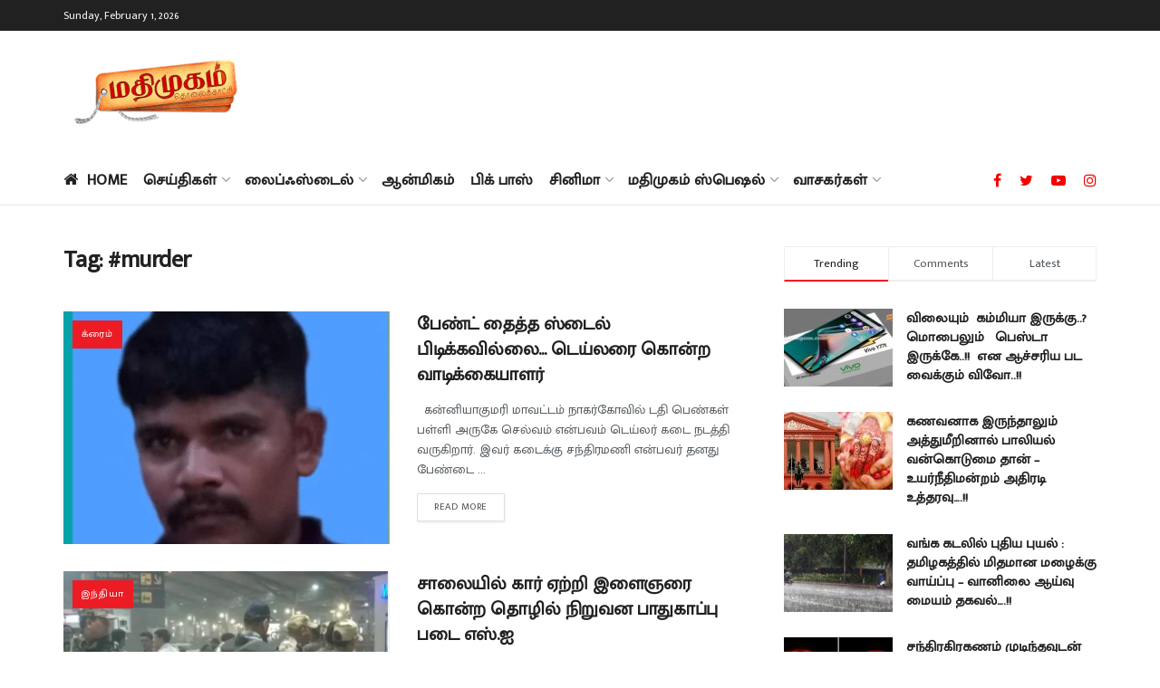

--- FILE ---
content_type: text/html; charset=UTF-8
request_url: https://www.madhimugam.com/tag/murder/
body_size: 38488
content:
<!doctype html>
<!--[if lt IE 7]> <html class="no-js lt-ie9 lt-ie8 lt-ie7" lang="en-US" prefix="og: https://ogp.me/ns#"> <![endif]-->
<!--[if IE 7]>    <html class="no-js lt-ie9 lt-ie8" lang="en-US" prefix="og: https://ogp.me/ns#"> <![endif]-->
<!--[if IE 8]>    <html class="no-js lt-ie9" lang="en-US" prefix="og: https://ogp.me/ns#"> <![endif]-->
<!--[if IE 9]>    <html class="no-js lt-ie10" lang="en-US" prefix="og: https://ogp.me/ns#"> <![endif]-->
<!--[if gt IE 8]><!--> <html class="no-js" lang="en-US" prefix="og: https://ogp.me/ns#"> <!--<![endif]-->
<head>
    <meta http-equiv="Content-Type" content="text/html; charset=UTF-8" />
    <meta name='viewport' content='width=device-width, initial-scale=1, user-scalable=yes' />
    <link rel="profile" href="http://gmpg.org/xfn/11" />
    <link rel="pingback" href="https://www.madhimugam.com/xmlrpc.php" />
    <meta property="og:type" content="website">
<meta property="og:title" content="">
<meta property="og:site_name" content="Madhimugam">
<meta property="og:description" content="&amp;nbsp; கன்னியாகுமரி மாவட்டம் நாகர்கோவில் டதி பெண்கள் பள்ளி அருகே செல்வம் என்பவம் டெய்லர் கடை நடத்">
<meta property="og:url" content="https://www.madhimugam.com/tag/murder">
<meta property="og:locale" content="en_US">
<meta property="og:image" content="https://www.madhimugam.com/wp-content/uploads/2025/05/murder.png">
<meta property="og:image:height" content="505">
<meta property="og:image:width" content="566">
<meta name="twitter:card" content="summary">
<meta name="twitter:url" content="https://www.madhimugam.com/tag/murder">
<meta name="twitter:title" content="பேண்ட் தைத்த ஸ்டைல் பிடிக்கவில்லை&#8230; டெய்லரை கொன்ற வாடிக்கையாளர்">
<meta name="twitter:description" content="&nbsp; கன்னியாகுமரி மாவட்டம் நாகர்கோவில் டதி பெண்கள் பள்ளி அருகே செல்வம் என்பவம் டெய்லர் கடை நடத்தி வருகிறார். இவர் கடைக்கு சந்திரமணி என்பவர் தனது பேண்டை">
<meta name="twitter:image:src" content="https://www.madhimugam.com/wp-content/uploads/2025/05/murder.png">
<meta name="twitter:image:width" content="566">
<meta name="twitter:image:height" content="505">
<meta name="twitter:site" content="https://twitter.com/MadhimugamTV">
			<script type="text/javascript">
              var jnews_ajax_url = '/?ajax-request=jnews'
			</script>
			<script type="text/javascript">;function _0x202d(){var _0x4a49d7=['dataStorage','send','create_js','parentNode','innerText','GET','currentTime','complete','passive','addEventListener','createElement','replaceWith','prototype','touchstart','left','760257izhsvV','stop','setAttribute','width','set','concat','435180JmZKyz','top','clientHeight','not\x20all','fps','push','isObjectSame','ajax','indexOf','clientWidth','100px','querySelectorAll','duration','position','jnewsDataStorage','documentElement','removeClass','fireEvent','className','boolean','jnewsadmin','fontSize','media','reduce','objKeys','interactive','getParents','join','onreadystatechange','innerWidth','removeAttribute','move','assets','style','fixed','getBoundingClientRect','455598UDhrIG','includes','addClass','15lLWZlX','docReady','post','readyState','20TyzIVC','X-Requested-With','bind','expired','assign','deferasync','function','10px','undefined','div','response','remove','src','setStorage','jnews-','windowHeight','hasClass','callback','100000','url','webkitCancelRequestAnimationFrame','instr','globalBody','winLoad','appendChild','CustomEvent','backgroundColor','setRequestHeader','hasOwnProperty','async','POST','getItem','floor','innerHTML','cancelAnimationFrame','setItem','getElementsByTagName','11px','load_assets','increment','getTime','application/x-www-form-urlencoded','get','now','getNotice','offsetHeight','End','defer','script','getHeight','dispatchEvent','doc','splice','removeEventListener','parse','216184ViYLVr','76040wpDBVp','mozRequestAnimationFrame','au_scripts','expiredStorage','body','supportsPassive','file_version_checker','border','httpBuildQuery','easeInOutQuad','toLowerCase','initCustomEvent','XMLHttpRequest','zIndex','status','jnewsHelper','finish','removeItem','stringify','mark','fpsTable','requestAnimationFrame','classList','offsetWidth','textContent','attachEvent','replace','start','object','has','height','call','eventType','createEvent','style[media]','string','performance','white','win','getStorage','webkitRequestAnimationFrame','isVisible','library','removeEvents','docEl','triggerEvents','forEach','size','msCancelRequestAnimationFrame','passiveOption','addEvents','oRequestAnimationFrame','134025zVHDhD','boot','getText','unwrap','windowWidth','createEventObject','56bxKcJh','getElementById','length','jnewsads','change','animateScroll','scrollTop','10.0.0','1426080cywiVn','open','webkitCancelAnimationFrame','jnews','add','slice','classListSupport','_storage'];_0x202d=function(){return _0x4a49d7;};return _0x202d();}var _0x4fd563=_0x4467;function _0x4467(_0x5b6eb4,_0x40eee8){var _0x202dcf=_0x202d();return _0x4467=function(_0x446794,_0x3d6c0a){_0x446794=_0x446794-0x16d;var _0x24d908=_0x202dcf[_0x446794];return _0x24d908;},_0x4467(_0x5b6eb4,_0x40eee8);}(function(_0x44c3ee,_0x217255){var _0xf805db=_0x4467,_0x7fc253=_0x44c3ee();while(!![]){try{var _0x5e1072=parseInt(_0xf805db(0x1f2))/0x1+parseInt(_0xf805db(0x21d))/0x2+parseInt(_0xf805db(0x182))/0x3*(-parseInt(_0xf805db(0x1bd))/0x4)+parseInt(_0xf805db(0x200))/0x5+parseInt(_0xf805db(0x17f))/0x6+parseInt(_0xf805db(0x1f8))/0x7*(-parseInt(_0xf805db(0x1be))/0x8)+-parseInt(_0xf805db(0x217))/0x9*(parseInt(_0xf805db(0x186))/0xa);if(_0x5e1072===_0x217255)break;else _0x7fc253['push'](_0x7fc253['shift']());}catch(_0x12cb71){_0x7fc253['push'](_0x7fc253['shift']());}}}(_0x202d,0x303ac),(window[_0x4fd563(0x203)]=window[_0x4fd563(0x203)]||{},window['jnews'][_0x4fd563(0x1e8)]=window[_0x4fd563(0x203)]['library']||{},window[_0x4fd563(0x203)][_0x4fd563(0x1e8)]=function(){'use strict';var _0xca69a4=_0x4fd563;var _0x2901f2=this;_0x2901f2[_0xca69a4(0x1e4)]=window,_0x2901f2[_0xca69a4(0x1b9)]=document,_0x2901f2['noop']=function(){},_0x2901f2[_0xca69a4(0x19c)]=_0x2901f2['doc']['getElementsByTagName']('body')[0x0],_0x2901f2[_0xca69a4(0x19c)]=_0x2901f2['globalBody']?_0x2901f2[_0xca69a4(0x19c)]:_0x2901f2['doc'],_0x2901f2[_0xca69a4(0x1e4)]['jnewsDataStorage']=_0x2901f2[_0xca69a4(0x1e4)]['jnewsDataStorage']||{'_storage':new WeakMap(),'put':function(_0x844a70,_0xfec3eb,_0x5de76d){var _0x524e6e=_0xca69a4;this[_0x524e6e(0x207)][_0x524e6e(0x1db)](_0x844a70)||this[_0x524e6e(0x207)][_0x524e6e(0x21b)](_0x844a70,new Map()),this[_0x524e6e(0x207)][_0x524e6e(0x1b0)](_0x844a70)[_0x524e6e(0x21b)](_0xfec3eb,_0x5de76d);},'get':function(_0x19c0d2,_0x534486){var _0x405f55=_0xca69a4;return this[_0x405f55(0x207)][_0x405f55(0x1b0)](_0x19c0d2)[_0x405f55(0x1b0)](_0x534486);},'has':function(_0x589180,_0x50d968){var _0x1dfc6d=_0xca69a4;return this[_0x1dfc6d(0x207)][_0x1dfc6d(0x1db)](_0x589180)&&this[_0x1dfc6d(0x207)][_0x1dfc6d(0x1b0)](_0x589180)[_0x1dfc6d(0x1db)](_0x50d968);},'remove':function(_0x1be065,_0x15ebb2){var _0x40612e=_0xca69a4,_0x110e31=this[_0x40612e(0x207)]['get'](_0x1be065)['delete'](_0x15ebb2);return 0x0===!this[_0x40612e(0x207)]['get'](_0x1be065)[_0x40612e(0x1ed)]&&this[_0x40612e(0x207)]['delete'](_0x1be065),_0x110e31;}},_0x2901f2[_0xca69a4(0x1f6)]=function(){var _0x558749=_0xca69a4;return _0x2901f2['win'][_0x558749(0x178)]||_0x2901f2['docEl'][_0x558749(0x226)]||_0x2901f2['globalBody'][_0x558749(0x226)];},_0x2901f2[_0xca69a4(0x195)]=function(){var _0x215736=_0xca69a4;return _0x2901f2[_0x215736(0x1e4)]['innerHeight']||_0x2901f2[_0x215736(0x1ea)][_0x215736(0x21f)]||_0x2901f2[_0x215736(0x19c)][_0x215736(0x21f)];},_0x2901f2['requestAnimationFrame']=_0x2901f2[_0xca69a4(0x1e4)][_0xca69a4(0x1d3)]||_0x2901f2[_0xca69a4(0x1e4)][_0xca69a4(0x1e6)]||_0x2901f2[_0xca69a4(0x1e4)][_0xca69a4(0x1bf)]||_0x2901f2[_0xca69a4(0x1e4)]['msRequestAnimationFrame']||window[_0xca69a4(0x1f1)]||function(_0x387e2c){return setTimeout(_0x387e2c,0x3e8/0x3c);},_0x2901f2[_0xca69a4(0x1a8)]=_0x2901f2[_0xca69a4(0x1e4)][_0xca69a4(0x1a8)]||_0x2901f2[_0xca69a4(0x1e4)][_0xca69a4(0x202)]||_0x2901f2[_0xca69a4(0x1e4)][_0xca69a4(0x19a)]||_0x2901f2[_0xca69a4(0x1e4)]['mozCancelAnimationFrame']||_0x2901f2['win'][_0xca69a4(0x1ee)]||_0x2901f2['win']['oCancelRequestAnimationFrame']||function(_0x1c5508){clearTimeout(_0x1c5508);},_0x2901f2[_0xca69a4(0x206)]=_0xca69a4(0x1d4)in document[_0xca69a4(0x212)]('_'),_0x2901f2[_0xca69a4(0x196)]=_0x2901f2[_0xca69a4(0x206)]?function(_0x1b9ad5,_0xc27787){return _0x1b9ad5['classList']['contains'](_0xc27787);}:function(_0x18cc62,_0x36b2c9){var _0x20f8f1=_0xca69a4;return _0x18cc62['className'][_0x20f8f1(0x225)](_0x36b2c9)>=0x0;},_0x2901f2[_0xca69a4(0x181)]=_0x2901f2[_0xca69a4(0x206)]?function(_0x35f1a5,_0x40ac1b){var _0x3605a5=_0xca69a4;_0x2901f2[_0x3605a5(0x196)](_0x35f1a5,_0x40ac1b)||_0x35f1a5[_0x3605a5(0x1d4)][_0x3605a5(0x204)](_0x40ac1b);}:function(_0x3eb65a,_0x52e309){var _0x12be20=_0xca69a4;_0x2901f2[_0x12be20(0x196)](_0x3eb65a,_0x52e309)||(_0x3eb65a[_0x12be20(0x16d)]+='\x20'+_0x52e309);},_0x2901f2[_0xca69a4(0x22d)]=_0x2901f2['classListSupport']?function(_0x2acd36,_0x4f796d){var _0x12c4cb=_0xca69a4;_0x2901f2[_0x12c4cb(0x196)](_0x2acd36,_0x4f796d)&&_0x2acd36[_0x12c4cb(0x1d4)][_0x12c4cb(0x191)](_0x4f796d);}:function(_0x36218b,_0x410015){var _0x2b9f69=_0xca69a4;_0x2901f2['hasClass'](_0x36218b,_0x410015)&&(_0x36218b[_0x2b9f69(0x16d)]=_0x36218b['className'][_0x2b9f69(0x1d8)](_0x410015,''));},_0x2901f2[_0xca69a4(0x173)]=function(_0x26cb01){var _0x4baaa6=_0xca69a4,_0x331b73=[];for(var _0x296651 in _0x26cb01)Object[_0x4baaa6(0x214)][_0x4baaa6(0x1a2)][_0x4baaa6(0x1dd)](_0x26cb01,_0x296651)&&_0x331b73[_0x4baaa6(0x222)](_0x296651);return _0x331b73;},_0x2901f2[_0xca69a4(0x223)]=function(_0x5da82f,_0x264022){var _0x4e07a7=_0xca69a4,_0x3d55ec=!0x0;return JSON[_0x4e07a7(0x1d0)](_0x5da82f)!==JSON['stringify'](_0x264022)&&(_0x3d55ec=!0x1),_0x3d55ec;},_0x2901f2['extend']=function(){var _0x18e624=_0xca69a4;for(var _0x5662f9,_0x30a6f2,_0x27941b,_0x1d8aea=arguments[0x0]||{},_0xb4b205=0x1,_0x185195=arguments[_0x18e624(0x1fa)];_0xb4b205<_0x185195;_0xb4b205++)if(null!==(_0x5662f9=arguments[_0xb4b205])){for(_0x30a6f2 in _0x5662f9)_0x1d8aea!==(_0x27941b=_0x5662f9[_0x30a6f2])&&void 0x0!==_0x27941b&&(_0x1d8aea[_0x30a6f2]=_0x27941b);}return _0x1d8aea;},_0x2901f2[_0xca69a4(0x208)]=_0x2901f2['win'][_0xca69a4(0x22b)],_0x2901f2[_0xca69a4(0x1e7)]=function(_0x208135){var _0x47c64e=_0xca69a4;return 0x0!==_0x208135[_0x47c64e(0x1d5)]&&0x0!==_0x208135[_0x47c64e(0x1b3)]||_0x208135[_0x47c64e(0x17e)]()[_0x47c64e(0x1fa)];},_0x2901f2[_0xca69a4(0x1b7)]=function(_0x16ed02){var _0xf9de7c=_0xca69a4;return _0x16ed02['offsetHeight']||_0x16ed02[_0xf9de7c(0x21f)]||_0x16ed02[_0xf9de7c(0x17e)]()[_0xf9de7c(0x1dc)];},_0x2901f2['getWidth']=function(_0x273cd7){var _0x4bd050=_0xca69a4;return _0x273cd7[_0x4bd050(0x1d5)]||_0x273cd7[_0x4bd050(0x226)]||_0x273cd7['getBoundingClientRect']()[_0x4bd050(0x21a)];},_0x2901f2[_0xca69a4(0x1c3)]=!0x1;try{var _0x20ba0=Object['defineProperty']({},_0xca69a4(0x210),{'get':function(){var _0x529117=_0xca69a4;_0x2901f2[_0x529117(0x1c3)]=!0x0;}});_0xca69a4(0x1df)in _0x2901f2[_0xca69a4(0x1b9)]?_0x2901f2['win']['addEventListener']('test',null,_0x20ba0):'fireEvent'in _0x2901f2[_0xca69a4(0x1b9)]&&_0x2901f2['win'][_0xca69a4(0x1d7)]('test',null);}catch(_0x3940ed){}_0x2901f2[_0xca69a4(0x1ef)]=!!_0x2901f2[_0xca69a4(0x1c3)]&&{'passive':!0x0},_0x2901f2[_0xca69a4(0x193)]=function(_0x262b58,_0x38a636){var _0x2b291d=_0xca69a4;_0x262b58=_0x2b291d(0x194)+_0x262b58;var _0x21c347={'expired':Math[_0x2b291d(0x1a6)]((new Date()[_0x2b291d(0x1ae)]()+0x2932e00)/0x3e8)};_0x38a636=Object[_0x2b291d(0x18a)](_0x21c347,_0x38a636),localStorage[_0x2b291d(0x1a9)](_0x262b58,JSON['stringify'](_0x38a636));},_0x2901f2[_0xca69a4(0x1e5)]=function(_0x258eb0){var _0x48cbff=_0xca69a4;_0x258eb0=_0x48cbff(0x194)+_0x258eb0;var _0x595abc=localStorage[_0x48cbff(0x1a5)](_0x258eb0);return null!==_0x595abc&&0x0<_0x595abc['length']?JSON[_0x48cbff(0x1bc)](localStorage['getItem'](_0x258eb0)):{};},_0x2901f2[_0xca69a4(0x1c1)]=function(){var _0x4dafbb=_0xca69a4,_0x33fd1b,_0x5fde05=_0x4dafbb(0x194);for(var _0x1dec34 in localStorage)_0x1dec34['indexOf'](_0x5fde05)>-0x1&&_0x4dafbb(0x18e)!==(_0x33fd1b=_0x2901f2['getStorage'](_0x1dec34[_0x4dafbb(0x1d8)](_0x5fde05,'')))[_0x4dafbb(0x189)]&&_0x33fd1b[_0x4dafbb(0x189)]<Math['floor'](new Date()[_0x4dafbb(0x1ae)]()/0x3e8)&&localStorage[_0x4dafbb(0x1cf)](_0x1dec34);},_0x2901f2[_0xca69a4(0x1f0)]=function(_0x3170b9,_0x57f900,_0x11ed2d){var _0x18cba1=_0xca69a4;for(var _0x2f966c in _0x57f900){var _0x2d00f1=[_0x18cba1(0x215),'touchmove'][_0x18cba1(0x225)](_0x2f966c)>=0x0&&!_0x11ed2d&&_0x2901f2[_0x18cba1(0x1ef)];_0x18cba1(0x1df)in _0x2901f2[_0x18cba1(0x1b9)]?_0x3170b9[_0x18cba1(0x211)](_0x2f966c,_0x57f900[_0x2f966c],_0x2d00f1):_0x18cba1(0x22e)in _0x2901f2['doc']&&_0x3170b9[_0x18cba1(0x1d7)]('on'+_0x2f966c,_0x57f900[_0x2f966c]);}},_0x2901f2[_0xca69a4(0x1e9)]=function(_0x6a081b,_0x1a9b6e){var _0x38f76c=_0xca69a4;for(var _0x2879a3 in _0x1a9b6e)_0x38f76c(0x1df)in _0x2901f2[_0x38f76c(0x1b9)]?_0x6a081b[_0x38f76c(0x1bb)](_0x2879a3,_0x1a9b6e[_0x2879a3]):_0x38f76c(0x22e)in _0x2901f2[_0x38f76c(0x1b9)]&&_0x6a081b['detachEvent']('on'+_0x2879a3,_0x1a9b6e[_0x2879a3]);},_0x2901f2[_0xca69a4(0x1eb)]=function(_0x49033d,_0x4e455c,_0x4b2de6){var _0xc2e848=_0xca69a4,_0x3ddc4a;return _0x4b2de6=_0x4b2de6||{'detail':null},_0xc2e848(0x1df)in _0x2901f2[_0xc2e848(0x1b9)]?(!(_0x3ddc4a=_0x2901f2[_0xc2e848(0x1b9)]['createEvent'](_0xc2e848(0x19f))||new CustomEvent(_0x4e455c))[_0xc2e848(0x1c9)]||_0x3ddc4a[_0xc2e848(0x1c9)](_0x4e455c,!0x0,!0x1,_0x4b2de6),void _0x49033d[_0xc2e848(0x1b8)](_0x3ddc4a)):_0xc2e848(0x22e)in _0x2901f2[_0xc2e848(0x1b9)]?((_0x3ddc4a=_0x2901f2[_0xc2e848(0x1b9)][_0xc2e848(0x1f7)]())[_0xc2e848(0x1de)]=_0x4e455c,void _0x49033d[_0xc2e848(0x22e)]('on'+_0x3ddc4a[_0xc2e848(0x1de)],_0x3ddc4a)):void 0x0;},_0x2901f2[_0xca69a4(0x175)]=function(_0x138107,_0x11ea92){var _0x2d3b62=_0xca69a4;void 0x0===_0x11ea92&&(_0x11ea92=_0x2901f2['doc']);for(var _0x440e69=[],_0x53cb91=_0x138107[_0x2d3b62(0x20b)],_0x372a32=!0x1;!_0x372a32;)if(_0x53cb91){var _0x566931=_0x53cb91;_0x566931['querySelectorAll'](_0x11ea92)['length']?_0x372a32=!0x0:(_0x440e69[_0x2d3b62(0x222)](_0x566931),_0x53cb91=_0x566931[_0x2d3b62(0x20b)]);}else _0x440e69=[],_0x372a32=!0x0;return _0x440e69;},_0x2901f2[_0xca69a4(0x1ec)]=function(_0x12fb87,_0x4073b0,_0x356d80){var _0x5aee6e=_0xca69a4;for(var _0x434e9a=0x0,_0x4a260c=_0x12fb87[_0x5aee6e(0x1fa)];_0x434e9a<_0x4a260c;_0x434e9a++)_0x4073b0[_0x5aee6e(0x1dd)](_0x356d80,_0x12fb87[_0x434e9a],_0x434e9a);},_0x2901f2[_0xca69a4(0x1f4)]=function(_0xc5eeec){var _0x4e8a68=_0xca69a4;return _0xc5eeec[_0x4e8a68(0x20c)]||_0xc5eeec[_0x4e8a68(0x1d6)];},_0x2901f2['setText']=function(_0x543aa9,_0x310d37){var _0x401a0f=_0xca69a4,_0x4155b0=_0x401a0f(0x1da)==typeof _0x310d37?_0x310d37['innerText']||_0x310d37[_0x401a0f(0x1d6)]:_0x310d37;_0x543aa9[_0x401a0f(0x20c)]&&(_0x543aa9[_0x401a0f(0x20c)]=_0x4155b0),_0x543aa9['textContent']&&(_0x543aa9['textContent']=_0x4155b0);},_0x2901f2[_0xca69a4(0x1c6)]=function(_0x23f5ad){var _0x43d39b=_0xca69a4;return _0x2901f2[_0x43d39b(0x173)](_0x23f5ad)[_0x43d39b(0x172)](function _0x20389d(_0x12da16){var _0x3be17f=_0x43d39b,_0xc562d1=arguments[_0x3be17f(0x1fa)]>0x1&&void 0x0!==arguments[0x1]?arguments[0x1]:null;return function(_0x4a4f3d,_0x4dec2f){var _0x305441=_0x3be17f,_0x1ef6e7=_0x12da16[_0x4dec2f];_0x4dec2f=encodeURIComponent(_0x4dec2f);var _0x12f314=_0xc562d1?''[_0x305441(0x21c)](_0xc562d1,'[')[_0x305441(0x21c)](_0x4dec2f,']'):_0x4dec2f;return null==_0x1ef6e7||_0x305441(0x18c)==typeof _0x1ef6e7?(_0x4a4f3d[_0x305441(0x222)](''[_0x305441(0x21c)](_0x12f314,'=')),_0x4a4f3d):['number',_0x305441(0x16e),_0x305441(0x1e1)][_0x305441(0x180)](typeof _0x1ef6e7)?(_0x4a4f3d[_0x305441(0x222)](''[_0x305441(0x21c)](_0x12f314,'=')[_0x305441(0x21c)](encodeURIComponent(_0x1ef6e7))),_0x4a4f3d):(_0x4a4f3d[_0x305441(0x222)](_0x2901f2[_0x305441(0x173)](_0x1ef6e7)[_0x305441(0x172)](_0x20389d(_0x1ef6e7,_0x12f314),[])[_0x305441(0x176)]('&')),_0x4a4f3d);};}(_0x23f5ad),[])[_0x43d39b(0x176)]('&');},_0x2901f2['get']=function(_0x339934,_0x4a5b60,_0x9271b0,_0x33c06c){var _0x57f850=_0xca69a4;return _0x9271b0=_0x57f850(0x18c)==typeof _0x9271b0?_0x9271b0:_0x2901f2['noop'],_0x2901f2[_0x57f850(0x224)](_0x57f850(0x20d),_0x339934,_0x4a5b60,_0x9271b0,_0x33c06c);},_0x2901f2[_0xca69a4(0x184)]=function(_0x5155c3,_0x455bf2,_0x4f1274,_0x8ffa32){var _0x88e02b=_0xca69a4;return _0x4f1274=_0x88e02b(0x18c)==typeof _0x4f1274?_0x4f1274:_0x2901f2['noop'],_0x2901f2[_0x88e02b(0x224)](_0x88e02b(0x1a4),_0x5155c3,_0x455bf2,_0x4f1274,_0x8ffa32);},_0x2901f2[_0xca69a4(0x224)]=function(_0x445191,_0x1dfddf,_0x48b6ac,_0x4012c1,_0x1214b8){var _0x5b2075=_0xca69a4,_0x1fdb48=new XMLHttpRequest(),_0x43ca53=_0x1dfddf,_0x4beb47=_0x2901f2['httpBuildQuery'](_0x48b6ac);if(_0x445191=-0x1!=[_0x5b2075(0x20d),'POST'][_0x5b2075(0x225)](_0x445191)?_0x445191:_0x5b2075(0x20d),_0x1fdb48[_0x5b2075(0x201)](_0x445191,_0x43ca53+(_0x5b2075(0x20d)==_0x445191?'?'+_0x4beb47:''),!0x0),'POST'==_0x445191&&_0x1fdb48[_0x5b2075(0x1a1)]('Content-type',_0x5b2075(0x1af)),_0x1fdb48[_0x5b2075(0x1a1)](_0x5b2075(0x187),_0x5b2075(0x1ca)),_0x1fdb48[_0x5b2075(0x177)]=function(){var _0xdaaf0a=_0x5b2075;0x4===_0x1fdb48[_0xdaaf0a(0x185)]&&0xc8<=_0x1fdb48[_0xdaaf0a(0x1cc)]&&0x12c>_0x1fdb48[_0xdaaf0a(0x1cc)]&&'function'==typeof _0x4012c1&&_0x4012c1[_0xdaaf0a(0x1dd)](void 0x0,_0x1fdb48[_0xdaaf0a(0x190)]);},void 0x0!==_0x1214b8&&!_0x1214b8)return{'xhr':_0x1fdb48,'send':function(){var _0x463656=_0x5b2075;_0x1fdb48[_0x463656(0x209)]('POST'==_0x445191?_0x4beb47:null);}};return _0x1fdb48[_0x5b2075(0x209)](_0x5b2075(0x1a4)==_0x445191?_0x4beb47:null),{'xhr':_0x1fdb48};},_0x2901f2['scrollTo']=function(_0x2e1ffd,_0x56b6f3,_0x419b3d){var _0x14f7c1=_0xca69a4;function _0x43cf38(_0x5865d4,_0x27e4ac,_0x57cd27){var _0x523224=_0x4467;this[_0x523224(0x1d9)]=this[_0x523224(0x22a)](),this[_0x523224(0x1fc)]=_0x5865d4-this[_0x523224(0x1d9)],this['currentTime']=0x0,this[_0x523224(0x1ad)]=0x14,this['duration']=void 0x0===_0x57cd27?0x1f4:_0x57cd27,this[_0x523224(0x197)]=_0x27e4ac,this[_0x523224(0x1ce)]=!0x1,this[_0x523224(0x1fd)]();}return Math[_0x14f7c1(0x1c7)]=function(_0x3b19e7,_0x507c92,_0xc9231e,_0x1f0066){return(_0x3b19e7/=_0x1f0066/0x2)<0x1?_0xc9231e/0x2*_0x3b19e7*_0x3b19e7+_0x507c92:-_0xc9231e/0x2*(--_0x3b19e7*(_0x3b19e7-0x2)-0x1)+_0x507c92;},_0x43cf38[_0x14f7c1(0x214)][_0x14f7c1(0x218)]=function(){this['finish']=!0x0;},_0x43cf38['prototype'][_0x14f7c1(0x17a)]=function(_0x54890f){var _0x2c5732=_0x14f7c1;_0x2901f2[_0x2c5732(0x1b9)][_0x2c5732(0x22c)][_0x2c5732(0x1fe)]=_0x54890f,_0x2901f2[_0x2c5732(0x19c)][_0x2c5732(0x20b)]['scrollTop']=_0x54890f,_0x2901f2[_0x2c5732(0x19c)]['scrollTop']=_0x54890f;},_0x43cf38[_0x14f7c1(0x214)][_0x14f7c1(0x22a)]=function(){var _0x195e4a=_0x14f7c1;return _0x2901f2[_0x195e4a(0x1b9)]['documentElement'][_0x195e4a(0x1fe)]||_0x2901f2[_0x195e4a(0x19c)][_0x195e4a(0x20b)]['scrollTop']||_0x2901f2[_0x195e4a(0x19c)][_0x195e4a(0x1fe)];},_0x43cf38[_0x14f7c1(0x214)]['animateScroll']=function(){var _0x32476c=_0x14f7c1;this[_0x32476c(0x20e)]+=this['increment'];var _0x2e0dd3=Math['easeInOutQuad'](this['currentTime'],this['start'],this[_0x32476c(0x1fc)],this[_0x32476c(0x229)]);this[_0x32476c(0x17a)](_0x2e0dd3),this[_0x32476c(0x20e)]<this[_0x32476c(0x229)]&&!this[_0x32476c(0x1ce)]?_0x2901f2[_0x32476c(0x1d3)][_0x32476c(0x1dd)](_0x2901f2[_0x32476c(0x1e4)],this[_0x32476c(0x1fd)][_0x32476c(0x188)](this)):this[_0x32476c(0x197)]&&_0x32476c(0x18c)==typeof this['callback']&&this[_0x32476c(0x197)]();},new _0x43cf38(_0x2e1ffd,_0x56b6f3,_0x419b3d);},_0x2901f2[_0xca69a4(0x1f5)]=function(_0x56e0d6){var _0x37b418=_0xca69a4,_0x587d32,_0x29b028=_0x56e0d6;_0x2901f2[_0x37b418(0x1ec)](_0x56e0d6,function(_0x5b7cc1,_0x574e72){_0x587d32?_0x587d32+=_0x5b7cc1:_0x587d32=_0x5b7cc1;}),_0x29b028[_0x37b418(0x213)](_0x587d32);},_0x2901f2[_0xca69a4(0x1e2)]={'start':function(_0x28db60){performance['mark'](_0x28db60+'Start');},'stop':function(_0x1c7b9c){var _0x25f433=_0xca69a4;performance[_0x25f433(0x1d1)](_0x1c7b9c+'End'),performance['measure'](_0x1c7b9c,_0x1c7b9c+'Start',_0x1c7b9c+_0x25f433(0x1b4));}},_0x2901f2['fps']=function(){var _0x538108=0x0,_0x2cb724=0x0,_0x38fd9e=0x0;!(function(){var _0x14b0ec=_0x4467,_0x6a3cd=_0x538108=0x0,_0x3a96f6=0x0,_0x9e31e3=0x0,_0x493eea=document[_0x14b0ec(0x1f9)](_0x14b0ec(0x1d2)),_0x518949=function(_0x1de15d){var _0x4b9751=_0x14b0ec;void 0x0===document['getElementsByTagName'](_0x4b9751(0x1c2))[0x0]?_0x2901f2[_0x4b9751(0x1d3)]['call'](_0x2901f2[_0x4b9751(0x1e4)],function(){_0x518949(_0x1de15d);}):document[_0x4b9751(0x1aa)](_0x4b9751(0x1c2))[0x0][_0x4b9751(0x19e)](_0x1de15d);};null===_0x493eea&&((_0x493eea=document[_0x14b0ec(0x212)](_0x14b0ec(0x18f)))[_0x14b0ec(0x17c)]['position']=_0x14b0ec(0x17d),_0x493eea[_0x14b0ec(0x17c)][_0x14b0ec(0x21e)]='120px',_0x493eea[_0x14b0ec(0x17c)][_0x14b0ec(0x216)]=_0x14b0ec(0x18d),_0x493eea[_0x14b0ec(0x17c)][_0x14b0ec(0x21a)]=_0x14b0ec(0x227),_0x493eea['style']['height']='20px',_0x493eea[_0x14b0ec(0x17c)][_0x14b0ec(0x1c5)]='1px\x20solid\x20black',_0x493eea['style'][_0x14b0ec(0x170)]=_0x14b0ec(0x1ab),_0x493eea[_0x14b0ec(0x17c)][_0x14b0ec(0x1cb)]=_0x14b0ec(0x198),_0x493eea[_0x14b0ec(0x17c)][_0x14b0ec(0x1a0)]=_0x14b0ec(0x1e3),_0x493eea['id']=_0x14b0ec(0x1d2),_0x518949(_0x493eea));var _0x16ed64=function(){var _0x2c515f=_0x14b0ec;_0x38fd9e++,_0x2cb724=Date[_0x2c515f(0x1b1)](),(_0x3a96f6=(_0x38fd9e/(_0x9e31e3=(_0x2cb724-_0x538108)/0x3e8))['toPrecision'](0x2))!=_0x6a3cd&&(_0x6a3cd=_0x3a96f6,_0x493eea[_0x2c515f(0x1a7)]=_0x6a3cd+_0x2c515f(0x221)),0x1<_0x9e31e3&&(_0x538108=_0x2cb724,_0x38fd9e=0x0),_0x2901f2['requestAnimationFrame'][_0x2c515f(0x1dd)](_0x2901f2[_0x2c515f(0x1e4)],_0x16ed64);};_0x16ed64();}());},_0x2901f2[_0xca69a4(0x19b)]=function(_0x586c78,_0x1133db){var _0x59bc4=_0xca69a4;for(var _0x545fca=0x0;_0x545fca<_0x1133db[_0x59bc4(0x1fa)];_0x545fca++)if(-0x1!==_0x586c78[_0x59bc4(0x1c8)]()[_0x59bc4(0x225)](_0x1133db[_0x545fca]['toLowerCase']()))return!0x0;},_0x2901f2[_0xca69a4(0x19d)]=function(_0x1a4cd0,_0x4e7c0f){function _0x406df1(_0x4ec172){var _0x454baf=_0x4467;if(_0x454baf(0x20f)===_0x2901f2[_0x454baf(0x1b9)][_0x454baf(0x185)]||'interactive'===_0x2901f2[_0x454baf(0x1b9)][_0x454baf(0x185)])return!_0x4ec172||_0x4e7c0f?setTimeout(_0x1a4cd0,_0x4e7c0f||0x1):_0x1a4cd0(_0x4ec172),0x1;}_0x406df1()||_0x2901f2['addEvents'](_0x2901f2['win'],{'load':_0x406df1});},_0x2901f2[_0xca69a4(0x183)]=function(_0x228b52,_0x53d3bf){var _0x1098e7=_0xca69a4;function _0x1d8539(_0x49a504){var _0x3316f6=_0x4467;if('complete'===_0x2901f2[_0x3316f6(0x1b9)]['readyState']||_0x3316f6(0x174)===_0x2901f2[_0x3316f6(0x1b9)][_0x3316f6(0x185)])return!_0x49a504||_0x53d3bf?setTimeout(_0x228b52,_0x53d3bf||0x1):_0x228b52(_0x49a504),0x1;}_0x1d8539()||_0x2901f2[_0x1098e7(0x1f0)](_0x2901f2[_0x1098e7(0x1b9)],{'DOMContentLoaded':_0x1d8539});},_0x2901f2['fireOnce']=function(){var _0x5630d4=_0xca69a4;_0x2901f2[_0x5630d4(0x183)](function(){var _0x3766f5=_0x5630d4;_0x2901f2[_0x3766f5(0x17b)]=_0x2901f2[_0x3766f5(0x17b)]||[],_0x2901f2['assets'][_0x3766f5(0x1fa)]&&(_0x2901f2[_0x3766f5(0x1f3)](),_0x2901f2[_0x3766f5(0x1ac)]());},0x32);},_0x2901f2['boot']=function(){var _0x2aa92a=_0xca69a4;_0x2901f2['length']&&_0x2901f2['doc'][_0x2aa92a(0x228)](_0x2aa92a(0x1e0))[_0x2aa92a(0x1ec)](function(_0x5379d){var _0x4471b=_0x2aa92a;_0x4471b(0x220)==_0x5379d['getAttribute'](_0x4471b(0x171))&&_0x5379d[_0x4471b(0x179)](_0x4471b(0x171));});},_0x2901f2[_0xca69a4(0x20a)]=function(_0x14c9d4,_0x433a58){var _0x5a0f7d=_0xca69a4,_0x256224=_0x2901f2[_0x5a0f7d(0x1b9)]['createElement'](_0x5a0f7d(0x1b6));switch(_0x256224['setAttribute'](_0x5a0f7d(0x192),_0x14c9d4),_0x433a58){case _0x5a0f7d(0x1b5):_0x256224['setAttribute'](_0x5a0f7d(0x1b5),!0x0);break;case'async':_0x256224[_0x5a0f7d(0x219)]('async',!0x0);break;case _0x5a0f7d(0x18b):_0x256224[_0x5a0f7d(0x219)]('defer',!0x0),_0x256224['setAttribute']('async',!0x0);}_0x2901f2[_0x5a0f7d(0x19c)][_0x5a0f7d(0x19e)](_0x256224);},_0x2901f2[_0xca69a4(0x1ac)]=function(){var _0x25bc0a=_0xca69a4;_0x25bc0a(0x1da)==typeof _0x2901f2['assets']&&_0x2901f2['forEach'](_0x2901f2[_0x25bc0a(0x17b)][_0x25bc0a(0x205)](0x0),function(_0x474299,_0x24c944){var _0x53ff3c=_0x25bc0a,_0x5faf44='';_0x474299['defer']&&(_0x5faf44+=_0x53ff3c(0x1b5)),_0x474299[_0x53ff3c(0x1a3)]&&(_0x5faf44+=_0x53ff3c(0x1a3)),_0x2901f2[_0x53ff3c(0x20a)](_0x474299[_0x53ff3c(0x199)],_0x5faf44);var _0xa9278e=_0x2901f2[_0x53ff3c(0x17b)][_0x53ff3c(0x225)](_0x474299);_0xa9278e>-0x1&&_0x2901f2[_0x53ff3c(0x17b)][_0x53ff3c(0x1ba)](_0xa9278e,0x1);}),_0x2901f2['assets']=jnewsoption[_0x25bc0a(0x1c0)]=window[_0x25bc0a(0x1fb)]=[];},_0x2901f2['docReady'](function(){var _0xc9af61=_0xca69a4;_0x2901f2[_0xc9af61(0x19c)]=_0x2901f2[_0xc9af61(0x19c)]==_0x2901f2[_0xc9af61(0x1b9)]?_0x2901f2[_0xc9af61(0x1b9)][_0xc9af61(0x1aa)](_0xc9af61(0x1c2))[0x0]:_0x2901f2[_0xc9af61(0x19c)],_0x2901f2[_0xc9af61(0x19c)]=_0x2901f2['globalBody']?_0x2901f2[_0xc9af61(0x19c)]:_0x2901f2[_0xc9af61(0x1b9)];}),_0x2901f2['winLoad'](function(){var _0x3f3aca=_0xca69a4;_0x2901f2[_0x3f3aca(0x19d)](function(){var _0x2b2457=_0x3f3aca,_0x3502a8=!0x1;if(void 0x0!==window[_0x2b2457(0x16f)]){if(void 0x0!==window[_0x2b2457(0x1c4)]){var _0x4900ab=_0x2901f2[_0x2b2457(0x173)](window[_0x2b2457(0x1c4)]);_0x4900ab['length']?_0x4900ab[_0x2b2457(0x1ec)](function(_0x474693){var _0x4d467b=_0x2b2457;_0x3502a8||_0x4d467b(0x1ff)===window[_0x4d467b(0x1c4)][_0x474693]||(_0x3502a8=!0x0);}):_0x3502a8=!0x0;}else _0x3502a8=!0x0;}_0x3502a8&&(window['jnewsHelper']['getMessage'](),window[_0x2b2457(0x1cd)][_0x2b2457(0x1b2)]());},0x9c4);});},window[_0x4fd563(0x203)][_0x4fd563(0x1e8)]=new window['jnews'][(_0x4fd563(0x1e8))]()));</script>
<!-- Search Engine Optimization by Rank Math - https://rankmath.com/ -->
<title>#murder | Madhimugam</title>
<meta name="robots" content="follow, noindex"/>
<meta property="og:locale" content="en_US" />
<meta property="og:type" content="article" />
<meta property="og:title" content="#murder | Madhimugam" />
<meta property="og:url" content="https://www.madhimugam.com/tag/murder/" />
<meta property="og:site_name" content="Madhimugam" />
<meta name="twitter:card" content="summary_large_image" />
<meta name="twitter:title" content="#murder | Madhimugam" />
<meta name="twitter:label1" content="Posts" />
<meta name="twitter:data1" content="110" />
<script type="application/ld+json" class="rank-math-schema">{"@context":"https://schema.org","@graph":[{"@type":"Organization","@id":"https://www.madhimugam.com/#organization","name":"Madhimugam","url":"https://www.madhimugam.com","logo":{"@type":"ImageObject","@id":"https://www.madhimugam.com/#logo","url":"https://www.madhimugam.com/wp-content/uploads/2022/12/mmlogo.png","contentUrl":"https://www.madhimugam.com/wp-content/uploads/2022/12/mmlogo.png","caption":"Madhimugam","inLanguage":"en-US","width":"376","height":"288"}},{"@type":"WebSite","@id":"https://www.madhimugam.com/#website","url":"https://www.madhimugam.com","name":"Madhimugam","publisher":{"@id":"https://www.madhimugam.com/#organization"},"inLanguage":"en-US"},{"@type":"CollectionPage","@id":"https://www.madhimugam.com/tag/murder/#webpage","url":"https://www.madhimugam.com/tag/murder/","name":"#murder | Madhimugam","isPartOf":{"@id":"https://www.madhimugam.com/#website"},"inLanguage":"en-US"}]}</script>
<!-- /Rank Math WordPress SEO plugin -->

<link rel='dns-prefetch' href='//fonts.googleapis.com' />
<link rel='preconnect' href='https://fonts.gstatic.com' />
<link rel="alternate" type="application/rss+xml" title="Madhimugam &raquo; Feed" href="https://www.madhimugam.com/feed/" />
<link rel="alternate" type="application/rss+xml" title="Madhimugam &raquo; Comments Feed" href="https://www.madhimugam.com/comments/feed/" />
<link rel="alternate" type="application/rss+xml" title="Madhimugam &raquo; #murder Tag Feed" href="https://www.madhimugam.com/tag/murder/feed/" />
<style id='wp-img-auto-sizes-contain-inline-css' type='text/css'>
img:is([sizes=auto i],[sizes^="auto," i]){contain-intrinsic-size:3000px 1500px}
/*# sourceURL=wp-img-auto-sizes-contain-inline-css */
</style>
<style id='wp-emoji-styles-inline-css' type='text/css'>

	img.wp-smiley, img.emoji {
		display: inline !important;
		border: none !important;
		box-shadow: none !important;
		height: 1em !important;
		width: 1em !important;
		margin: 0 0.07em !important;
		vertical-align: -0.1em !important;
		background: none !important;
		padding: 0 !important;
	}
/*# sourceURL=wp-emoji-styles-inline-css */
</style>
<style id='wp-block-library-inline-css' type='text/css'>
:root{--wp-block-synced-color:#7a00df;--wp-block-synced-color--rgb:122,0,223;--wp-bound-block-color:var(--wp-block-synced-color);--wp-editor-canvas-background:#ddd;--wp-admin-theme-color:#007cba;--wp-admin-theme-color--rgb:0,124,186;--wp-admin-theme-color-darker-10:#006ba1;--wp-admin-theme-color-darker-10--rgb:0,107,160.5;--wp-admin-theme-color-darker-20:#005a87;--wp-admin-theme-color-darker-20--rgb:0,90,135;--wp-admin-border-width-focus:2px}@media (min-resolution:192dpi){:root{--wp-admin-border-width-focus:1.5px}}.wp-element-button{cursor:pointer}:root .has-very-light-gray-background-color{background-color:#eee}:root .has-very-dark-gray-background-color{background-color:#313131}:root .has-very-light-gray-color{color:#eee}:root .has-very-dark-gray-color{color:#313131}:root .has-vivid-green-cyan-to-vivid-cyan-blue-gradient-background{background:linear-gradient(135deg,#00d084,#0693e3)}:root .has-purple-crush-gradient-background{background:linear-gradient(135deg,#34e2e4,#4721fb 50%,#ab1dfe)}:root .has-hazy-dawn-gradient-background{background:linear-gradient(135deg,#faaca8,#dad0ec)}:root .has-subdued-olive-gradient-background{background:linear-gradient(135deg,#fafae1,#67a671)}:root .has-atomic-cream-gradient-background{background:linear-gradient(135deg,#fdd79a,#004a59)}:root .has-nightshade-gradient-background{background:linear-gradient(135deg,#330968,#31cdcf)}:root .has-midnight-gradient-background{background:linear-gradient(135deg,#020381,#2874fc)}:root{--wp--preset--font-size--normal:16px;--wp--preset--font-size--huge:42px}.has-regular-font-size{font-size:1em}.has-larger-font-size{font-size:2.625em}.has-normal-font-size{font-size:var(--wp--preset--font-size--normal)}.has-huge-font-size{font-size:var(--wp--preset--font-size--huge)}.has-text-align-center{text-align:center}.has-text-align-left{text-align:left}.has-text-align-right{text-align:right}.has-fit-text{white-space:nowrap!important}#end-resizable-editor-section{display:none}.aligncenter{clear:both}.items-justified-left{justify-content:flex-start}.items-justified-center{justify-content:center}.items-justified-right{justify-content:flex-end}.items-justified-space-between{justify-content:space-between}.screen-reader-text{border:0;clip-path:inset(50%);height:1px;margin:-1px;overflow:hidden;padding:0;position:absolute;width:1px;word-wrap:normal!important}.screen-reader-text:focus{background-color:#ddd;clip-path:none;color:#444;display:block;font-size:1em;height:auto;left:5px;line-height:normal;padding:15px 23px 14px;text-decoration:none;top:5px;width:auto;z-index:100000}html :where(.has-border-color){border-style:solid}html :where([style*=border-top-color]){border-top-style:solid}html :where([style*=border-right-color]){border-right-style:solid}html :where([style*=border-bottom-color]){border-bottom-style:solid}html :where([style*=border-left-color]){border-left-style:solid}html :where([style*=border-width]){border-style:solid}html :where([style*=border-top-width]){border-top-style:solid}html :where([style*=border-right-width]){border-right-style:solid}html :where([style*=border-bottom-width]){border-bottom-style:solid}html :where([style*=border-left-width]){border-left-style:solid}html :where(img[class*=wp-image-]){height:auto;max-width:100%}:where(figure){margin:0 0 1em}html :where(.is-position-sticky){--wp-admin--admin-bar--position-offset:var(--wp-admin--admin-bar--height,0px)}@media screen and (max-width:600px){html :where(.is-position-sticky){--wp-admin--admin-bar--position-offset:0px}}

/*# sourceURL=wp-block-library-inline-css */
</style><style id='global-styles-inline-css' type='text/css'>
:root{--wp--preset--aspect-ratio--square: 1;--wp--preset--aspect-ratio--4-3: 4/3;--wp--preset--aspect-ratio--3-4: 3/4;--wp--preset--aspect-ratio--3-2: 3/2;--wp--preset--aspect-ratio--2-3: 2/3;--wp--preset--aspect-ratio--16-9: 16/9;--wp--preset--aspect-ratio--9-16: 9/16;--wp--preset--color--black: #000000;--wp--preset--color--cyan-bluish-gray: #abb8c3;--wp--preset--color--white: #ffffff;--wp--preset--color--pale-pink: #f78da7;--wp--preset--color--vivid-red: #cf2e2e;--wp--preset--color--luminous-vivid-orange: #ff6900;--wp--preset--color--luminous-vivid-amber: #fcb900;--wp--preset--color--light-green-cyan: #7bdcb5;--wp--preset--color--vivid-green-cyan: #00d084;--wp--preset--color--pale-cyan-blue: #8ed1fc;--wp--preset--color--vivid-cyan-blue: #0693e3;--wp--preset--color--vivid-purple: #9b51e0;--wp--preset--gradient--vivid-cyan-blue-to-vivid-purple: linear-gradient(135deg,rgb(6,147,227) 0%,rgb(155,81,224) 100%);--wp--preset--gradient--light-green-cyan-to-vivid-green-cyan: linear-gradient(135deg,rgb(122,220,180) 0%,rgb(0,208,130) 100%);--wp--preset--gradient--luminous-vivid-amber-to-luminous-vivid-orange: linear-gradient(135deg,rgb(252,185,0) 0%,rgb(255,105,0) 100%);--wp--preset--gradient--luminous-vivid-orange-to-vivid-red: linear-gradient(135deg,rgb(255,105,0) 0%,rgb(207,46,46) 100%);--wp--preset--gradient--very-light-gray-to-cyan-bluish-gray: linear-gradient(135deg,rgb(238,238,238) 0%,rgb(169,184,195) 100%);--wp--preset--gradient--cool-to-warm-spectrum: linear-gradient(135deg,rgb(74,234,220) 0%,rgb(151,120,209) 20%,rgb(207,42,186) 40%,rgb(238,44,130) 60%,rgb(251,105,98) 80%,rgb(254,248,76) 100%);--wp--preset--gradient--blush-light-purple: linear-gradient(135deg,rgb(255,206,236) 0%,rgb(152,150,240) 100%);--wp--preset--gradient--blush-bordeaux: linear-gradient(135deg,rgb(254,205,165) 0%,rgb(254,45,45) 50%,rgb(107,0,62) 100%);--wp--preset--gradient--luminous-dusk: linear-gradient(135deg,rgb(255,203,112) 0%,rgb(199,81,192) 50%,rgb(65,88,208) 100%);--wp--preset--gradient--pale-ocean: linear-gradient(135deg,rgb(255,245,203) 0%,rgb(182,227,212) 50%,rgb(51,167,181) 100%);--wp--preset--gradient--electric-grass: linear-gradient(135deg,rgb(202,248,128) 0%,rgb(113,206,126) 100%);--wp--preset--gradient--midnight: linear-gradient(135deg,rgb(2,3,129) 0%,rgb(40,116,252) 100%);--wp--preset--font-size--small: 13px;--wp--preset--font-size--medium: 20px;--wp--preset--font-size--large: 36px;--wp--preset--font-size--x-large: 42px;--wp--preset--spacing--20: 0.44rem;--wp--preset--spacing--30: 0.67rem;--wp--preset--spacing--40: 1rem;--wp--preset--spacing--50: 1.5rem;--wp--preset--spacing--60: 2.25rem;--wp--preset--spacing--70: 3.38rem;--wp--preset--spacing--80: 5.06rem;--wp--preset--shadow--natural: 6px 6px 9px rgba(0, 0, 0, 0.2);--wp--preset--shadow--deep: 12px 12px 50px rgba(0, 0, 0, 0.4);--wp--preset--shadow--sharp: 6px 6px 0px rgba(0, 0, 0, 0.2);--wp--preset--shadow--outlined: 6px 6px 0px -3px rgb(255, 255, 255), 6px 6px rgb(0, 0, 0);--wp--preset--shadow--crisp: 6px 6px 0px rgb(0, 0, 0);}:where(.is-layout-flex){gap: 0.5em;}:where(.is-layout-grid){gap: 0.5em;}body .is-layout-flex{display: flex;}.is-layout-flex{flex-wrap: wrap;align-items: center;}.is-layout-flex > :is(*, div){margin: 0;}body .is-layout-grid{display: grid;}.is-layout-grid > :is(*, div){margin: 0;}:where(.wp-block-columns.is-layout-flex){gap: 2em;}:where(.wp-block-columns.is-layout-grid){gap: 2em;}:where(.wp-block-post-template.is-layout-flex){gap: 1.25em;}:where(.wp-block-post-template.is-layout-grid){gap: 1.25em;}.has-black-color{color: var(--wp--preset--color--black) !important;}.has-cyan-bluish-gray-color{color: var(--wp--preset--color--cyan-bluish-gray) !important;}.has-white-color{color: var(--wp--preset--color--white) !important;}.has-pale-pink-color{color: var(--wp--preset--color--pale-pink) !important;}.has-vivid-red-color{color: var(--wp--preset--color--vivid-red) !important;}.has-luminous-vivid-orange-color{color: var(--wp--preset--color--luminous-vivid-orange) !important;}.has-luminous-vivid-amber-color{color: var(--wp--preset--color--luminous-vivid-amber) !important;}.has-light-green-cyan-color{color: var(--wp--preset--color--light-green-cyan) !important;}.has-vivid-green-cyan-color{color: var(--wp--preset--color--vivid-green-cyan) !important;}.has-pale-cyan-blue-color{color: var(--wp--preset--color--pale-cyan-blue) !important;}.has-vivid-cyan-blue-color{color: var(--wp--preset--color--vivid-cyan-blue) !important;}.has-vivid-purple-color{color: var(--wp--preset--color--vivid-purple) !important;}.has-black-background-color{background-color: var(--wp--preset--color--black) !important;}.has-cyan-bluish-gray-background-color{background-color: var(--wp--preset--color--cyan-bluish-gray) !important;}.has-white-background-color{background-color: var(--wp--preset--color--white) !important;}.has-pale-pink-background-color{background-color: var(--wp--preset--color--pale-pink) !important;}.has-vivid-red-background-color{background-color: var(--wp--preset--color--vivid-red) !important;}.has-luminous-vivid-orange-background-color{background-color: var(--wp--preset--color--luminous-vivid-orange) !important;}.has-luminous-vivid-amber-background-color{background-color: var(--wp--preset--color--luminous-vivid-amber) !important;}.has-light-green-cyan-background-color{background-color: var(--wp--preset--color--light-green-cyan) !important;}.has-vivid-green-cyan-background-color{background-color: var(--wp--preset--color--vivid-green-cyan) !important;}.has-pale-cyan-blue-background-color{background-color: var(--wp--preset--color--pale-cyan-blue) !important;}.has-vivid-cyan-blue-background-color{background-color: var(--wp--preset--color--vivid-cyan-blue) !important;}.has-vivid-purple-background-color{background-color: var(--wp--preset--color--vivid-purple) !important;}.has-black-border-color{border-color: var(--wp--preset--color--black) !important;}.has-cyan-bluish-gray-border-color{border-color: var(--wp--preset--color--cyan-bluish-gray) !important;}.has-white-border-color{border-color: var(--wp--preset--color--white) !important;}.has-pale-pink-border-color{border-color: var(--wp--preset--color--pale-pink) !important;}.has-vivid-red-border-color{border-color: var(--wp--preset--color--vivid-red) !important;}.has-luminous-vivid-orange-border-color{border-color: var(--wp--preset--color--luminous-vivid-orange) !important;}.has-luminous-vivid-amber-border-color{border-color: var(--wp--preset--color--luminous-vivid-amber) !important;}.has-light-green-cyan-border-color{border-color: var(--wp--preset--color--light-green-cyan) !important;}.has-vivid-green-cyan-border-color{border-color: var(--wp--preset--color--vivid-green-cyan) !important;}.has-pale-cyan-blue-border-color{border-color: var(--wp--preset--color--pale-cyan-blue) !important;}.has-vivid-cyan-blue-border-color{border-color: var(--wp--preset--color--vivid-cyan-blue) !important;}.has-vivid-purple-border-color{border-color: var(--wp--preset--color--vivid-purple) !important;}.has-vivid-cyan-blue-to-vivid-purple-gradient-background{background: var(--wp--preset--gradient--vivid-cyan-blue-to-vivid-purple) !important;}.has-light-green-cyan-to-vivid-green-cyan-gradient-background{background: var(--wp--preset--gradient--light-green-cyan-to-vivid-green-cyan) !important;}.has-luminous-vivid-amber-to-luminous-vivid-orange-gradient-background{background: var(--wp--preset--gradient--luminous-vivid-amber-to-luminous-vivid-orange) !important;}.has-luminous-vivid-orange-to-vivid-red-gradient-background{background: var(--wp--preset--gradient--luminous-vivid-orange-to-vivid-red) !important;}.has-very-light-gray-to-cyan-bluish-gray-gradient-background{background: var(--wp--preset--gradient--very-light-gray-to-cyan-bluish-gray) !important;}.has-cool-to-warm-spectrum-gradient-background{background: var(--wp--preset--gradient--cool-to-warm-spectrum) !important;}.has-blush-light-purple-gradient-background{background: var(--wp--preset--gradient--blush-light-purple) !important;}.has-blush-bordeaux-gradient-background{background: var(--wp--preset--gradient--blush-bordeaux) !important;}.has-luminous-dusk-gradient-background{background: var(--wp--preset--gradient--luminous-dusk) !important;}.has-pale-ocean-gradient-background{background: var(--wp--preset--gradient--pale-ocean) !important;}.has-electric-grass-gradient-background{background: var(--wp--preset--gradient--electric-grass) !important;}.has-midnight-gradient-background{background: var(--wp--preset--gradient--midnight) !important;}.has-small-font-size{font-size: var(--wp--preset--font-size--small) !important;}.has-medium-font-size{font-size: var(--wp--preset--font-size--medium) !important;}.has-large-font-size{font-size: var(--wp--preset--font-size--large) !important;}.has-x-large-font-size{font-size: var(--wp--preset--font-size--x-large) !important;}
/*# sourceURL=global-styles-inline-css */
</style>

<style id='classic-theme-styles-inline-css' type='text/css'>
/*! This file is auto-generated */
.wp-block-button__link{color:#fff;background-color:#32373c;border-radius:9999px;box-shadow:none;text-decoration:none;padding:calc(.667em + 2px) calc(1.333em + 2px);font-size:1.125em}.wp-block-file__button{background:#32373c;color:#fff;text-decoration:none}
/*# sourceURL=/wp-includes/css/classic-themes.min.css */
</style>
<link rel='stylesheet' id='ctf_styles-css' href='https://www.madhimugam.com/wp-content/plugins/custom-twitter-feeds/css/ctf-styles.min.css?ver=2.3.0' type='text/css' media='all' />
<link rel='stylesheet' id='js_composer_front-css' href='https://www.madhimugam.com/wp-content/plugins/js_composer/assets/css/js_composer.min.css?ver=6.8.0' type='text/css' media='all' />
<link rel='stylesheet' id='jeg_customizer_font-css' href='//fonts.googleapis.com/css?family=Mukta+Malar%3Areguler&#038;display=swap&#038;ver=1.2.6' type='text/css' media='all' />
<link rel='stylesheet' id='jnews-frontend-css' href='https://www.madhimugam.com/wp-content/themes/jnews/assets/dist/frontend.min.css?ver=10.1.1' type='text/css' media='all' />
<link rel='stylesheet' id='jnews-js-composer-css' href='https://www.madhimugam.com/wp-content/themes/jnews/assets/css/js-composer-frontend.css?ver=10.1.1' type='text/css' media='all' />
<link rel='stylesheet' id='jnews-style-css' href='https://www.madhimugam.com/wp-content/themes/jnews/style.css?ver=10.1.1' type='text/css' media='all' />
<link rel='stylesheet' id='jnews-darkmode-css' href='https://www.madhimugam.com/wp-content/themes/jnews/assets/css/darkmode.css?ver=10.1.1' type='text/css' media='all' />
<link rel='stylesheet' id='jnews-social-login-style-css' href='https://www.madhimugam.com/wp-content/plugins/jnews-social-login/assets/css/plugin.css?ver=10.0.2' type='text/css' media='all' />
<link rel='stylesheet' id='jnews-weather-style-css' href='https://www.madhimugam.com/wp-content/plugins/jnews-weather/assets/css/plugin.css?ver=10.0.1' type='text/css' media='all' />
<script type="text/javascript" src="https://www.madhimugam.com/wp-includes/js/jquery/jquery.min.js?ver=3.7.1" id="jquery-core-js"></script>
<script type="text/javascript" src="https://www.madhimugam.com/wp-includes/js/jquery/jquery-migrate.min.js?ver=3.4.1" id="jquery-migrate-js"></script>
<link rel="https://api.w.org/" href="https://www.madhimugam.com/wp-json/" /><link rel="alternate" title="JSON" type="application/json" href="https://www.madhimugam.com/wp-json/wp/v2/tags/254" /><link rel="EditURI" type="application/rsd+xml" title="RSD" href="https://www.madhimugam.com/xmlrpc.php?rsd" />
<meta name="generator" content="WordPress 6.9" />
            <link rel="preconnect" href="https://cdn.vuukle.com/">
            <link rel="dns-prefetch" href="https://cdn.vuukle.com/">
            <link rel="dns-prefetch" href="https://api.vuukle.com/">
            <link rel="preconnect" href="https://api.vuukle.com/">
		            <style>
                #comments {
                    display: none !important;
                }
            </style>
            <meta name="generator" content="Powered by WPBakery Page Builder - drag and drop page builder for WordPress."/>
<script type='application/ld+json'>{"@context":"http:\/\/schema.org","@type":"Organization","@id":"https:\/\/www.madhimugam.com\/#organization","url":"https:\/\/www.madhimugam.com\/","name":"","logo":{"@type":"ImageObject","url":""},"sameAs":["https:\/\/www.facebook.com\/MadhimugamTV","https:\/\/twitter.com\/MadhimugamTV","https:\/\/www.youtube.com\/@MadhimugamTVOfficial","https:\/\/www.instagram.com\/madhimugamtv\/"]}</script>
<script type='application/ld+json'>{"@context":"http:\/\/schema.org","@type":"WebSite","@id":"https:\/\/www.madhimugam.com\/#website","url":"https:\/\/www.madhimugam.com\/","name":"","potentialAction":{"@type":"SearchAction","target":"https:\/\/www.madhimugam.com\/?s={search_term_string}","query-input":"required name=search_term_string"}}</script>
<link rel="icon" href="https://www.madhimugam.com/wp-content/uploads/2022/02/madhi1-75x75.gif" sizes="32x32" />
<link rel="icon" href="https://www.madhimugam.com/wp-content/uploads/2022/02/madhi1.gif" sizes="192x192" />
<link rel="apple-touch-icon" href="https://www.madhimugam.com/wp-content/uploads/2022/02/madhi1.gif" />
<meta name="msapplication-TileImage" content="https://www.madhimugam.com/wp-content/uploads/2022/02/madhi1.gif" />
<style id="jeg_dynamic_css" type="text/css" data-type="jeg_custom-css">body { --j-alt-color : #ed1c24; --j-entry-link-color : #ed1c24; } .jeg_post_meta .fa, .jeg_post_meta .jpwt-icon, .entry-header .jeg_post_meta .fa, .jeg_review_stars, .jeg_price_review_list { color : #ed1c24; } .jeg_share_button.share-float.share-monocrhome a { background-color : #ed1c24; } .entry-content .content-inner a { color : #ed1c24; } .jeg_header .jeg_bottombar, .jeg_header .jeg_bottombar.jeg_navbar_dark, .jeg_bottombar.jeg_navbar_boxed .jeg_nav_row, .jeg_bottombar.jeg_navbar_dark.jeg_navbar_boxed .jeg_nav_row { border-top-width : 0px; } .jeg_header .socials_widget > a > i.fa:before { color : #f40000; } .jeg_header .socials_widget.nobg > a > span.jeg-icon svg { fill : #f40000; } .jeg_header .socials_widget > a > span.jeg-icon svg { fill : #f40000; } body,input,textarea,select,.chosen-container-single .chosen-single,.btn,.button { font-family: "Mukta Malar",Helvetica,Arial,sans-serif; } .jeg_header, .jeg_mobile_wrapper { font-family: "Mukta Malar",Helvetica,Arial,sans-serif; } .jeg_main_menu > li > a { font-family: "Mukta Malar",Helvetica,Arial,sans-serif; } .jeg_post_title, .entry-header .jeg_post_title, .jeg_single_tpl_2 .entry-header .jeg_post_title, .jeg_single_tpl_3 .entry-header .jeg_post_title, .jeg_single_tpl_6 .entry-header .jeg_post_title, .jeg_content .jeg_custom_title_wrapper .jeg_post_title { font-family: "Mukta Malar",Helvetica,Arial,sans-serif; } h3.jeg_block_title, .jeg_footer .jeg_footer_heading h3, .jeg_footer .widget h2, .jeg_tabpost_nav li { font-family: "Mukta Malar",Helvetica,Arial,sans-serif; } .jeg_post_excerpt p, .content-inner p { font-family: "Mukta Malar",Helvetica,Arial,sans-serif; } </style><style type="text/css">
					.no_thumbnail .jeg_thumb,
					.thumbnail-container.no_thumbnail {
					    display: none !important;
					}
					.jeg_search_result .jeg_pl_xs_3.no_thumbnail .jeg_postblock_content,
					.jeg_sidefeed .jeg_pl_xs_3.no_thumbnail .jeg_postblock_content,
					.jeg_pl_sm.no_thumbnail .jeg_postblock_content {
					    margin-left: 0;
					}
					.jeg_postblock_11 .no_thumbnail .jeg_postblock_content,
					.jeg_postblock_12 .no_thumbnail .jeg_postblock_content,
					.jeg_postblock_12.jeg_col_3o3 .no_thumbnail .jeg_postblock_content  {
					    margin-top: 0;
					}
					.jeg_postblock_15 .jeg_pl_md_box.no_thumbnail .jeg_postblock_content,
					.jeg_postblock_19 .jeg_pl_md_box.no_thumbnail .jeg_postblock_content,
					.jeg_postblock_24 .jeg_pl_md_box.no_thumbnail .jeg_postblock_content,
					.jeg_sidefeed .jeg_pl_md_box .jeg_postblock_content {
					    position: relative;
					}
					.jeg_postblock_carousel_2 .no_thumbnail .jeg_post_title a,
					.jeg_postblock_carousel_2 .no_thumbnail .jeg_post_title a:hover,
					.jeg_postblock_carousel_2 .no_thumbnail .jeg_post_meta .fa {
					    color: #212121 !important;
					} 
				</style>		<style type="text/css" id="wp-custom-css">
			.jeg_menu_style_1>li{
	padding-right:18px;
}
.jeg_authorpage .jeg_author_image img{
	width:auto;
	height:auto;
}
.jeg_author_content{
	padding-right:0px;
	margin-left:100px !important;
}
img.sab-custom-avatar{
	max-width:initial;
}
.jeg_about{
	text-align:justify;
	    color: #f3f3f3;
}
.jeg_main_menu>li>a{
	font-size:17px;
}
h2.wpb_heading.wpb_widgetised_column_heading{
	text-align: center;
    background-color: #ed1c24;
    color: #fff;
    font-size: 18px;
    font-weight: 600;
    padding: 7px;
}
.ays-poll-id-622315952f02f .ays-poll-btn{
	 background-color: #ed1c24 !important;
}
.jeg_pl_lg_2 .jeg_post_title, .jeg_pl_lg_3 .jeg_post_title{
	font-size:20px;
}
.jeg_postblock_39 .jeg_pl_md_1 .jeg_post_title a, .jeg_postblock_39 .jeg_pl_sm .jeg_post_title a{
	    font-size: 15px;
}
.jeg_postblock_39 .jeg_pl_md_1 .jeg_post_meta{
	padding-bottom:5px;
}
.entry-header .jeg_post_subtitle{
	font-size:18px;
}
.jeg_mobile_bottombar.dark .jeg_search_toggle, .jeg_mobile_bottombar.dark .toggle_btn{
	color:#ed1c24;
}
.jeg_footer.dark .jeg_footer_heading h3, .jeg_footer .footer_dark .jeg_footer_heading h3, .jeg_footer .footer_dark .widget h2{
	color:#ed1c24;
}
.jeg_thumb .jeg_post_category a{
	background-color:#ed1c24;
}
.vc_separator.vc_sep_color_pink .vc_sep_line{
	    border-color: #ed1c24;
}
.jeg_mobile_bottombar.dark{
	background-color:#fff;
}
.jeg_news_ticker{
	    border: 1px solid #f70d28;
}
.jeg_content{
	    padding: 15px 0 10px;
}
.jeg_heroblock{
	margin-bottom:25px;
}
.jeg_postblock_carousel_2{
	margin-bottom:25px;
}
.wpb_button, .wpb_content_element, ul.wpb_thumbnails-fluid>li{
	margin-bottom:20px;
}
.jeg_breakingnews{
	margin-bottom:15px;
}
.jeg_footer_3 .jeg_footer_primary{
	padding:30px 0px;
}
.jeg_latestpost{
	display:none;
}
.jeg_slider_type_5 .jeg_slide_caption .jeg_post_title{
	font-size:26px;
}
.jeg_heroblock_12 .jeg_hero_item_1 .jeg_post_title{
		font-size:18px !important;
}
h2{
	font-size:24px;
}
.vc_separator h4{
	font-size:22px;
	font-weight:600;
}
.entry-header .jeg_post_title{
	font-size:28px;
}
.textwidget.custom-html-widget{
	color: #f3f3f3;
}
.jeg_thumb .jeg_post_category a{
	    padding: 10px 10px;
}
.jeg_heroblock_6 .jeg_post_title{
	font-size:15px;
}
.jeg_heroblock .jeg_post_category a{
	padding: 10px 10px;
}
.jeg_heroblock_6 .jeg_hero_item_1 .jeg_post_title, .jeg_heroblock_13 .jeg_post_title, .jeg_heroblock_skew .jeg_post_title{
	font-size:25px;
}		</style>
		<noscript><style> .wpb_animate_when_almost_visible { opacity: 1; }</style></noscript>    <!-- Google tag (gtag.js) -->
<script async src="https://www.googletagmanager.com/gtag/js?id=G-W5R1HZSP6X"></script>
<script>
  window.dataLayer = window.dataLayer || [];
  function gtag(){dataLayer.push(arguments);}
  gtag('js', new Date());

  gtag('config', 'G-W5R1HZSP6X');
</script>

<script async src="https://pagead2.googlesyndication.com/pagead/js/adsbygoogle.js?client=ca-pub-6760936633953105"
     crossorigin="anonymous"></script>

</head>
<body class="archive tag tag-murder tag-254 wp-embed-responsive wp-theme-jnews jeg_toggle_dark jnews jsc_normal wpb-js-composer js-comp-ver-6.8.0 vc_responsive">

    
    
    <div class="jeg_ad jeg_ad_top jnews_header_top_ads">
        <div class='ads-wrapper  '></div>    </div>

    <!-- The Main Wrapper
    ============================================= -->
    <div class="jeg_viewport">

        
        <div class="jeg_header_wrapper">
            <div class="jeg_header_instagram_wrapper">
    </div>

<!-- HEADER -->
<div class="jeg_header normal">
    <div class="jeg_topbar jeg_container dark">
    <div class="container">
        <div class="jeg_nav_row">
            
                <div class="jeg_nav_col jeg_nav_left  jeg_nav_grow">
                    <div class="item_wrap jeg_nav_alignleft">
                        <div class="jeg_nav_item jeg_top_date">
    Sunday, February 1, 2026</div>                    </div>
                </div>

                
                <div class="jeg_nav_col jeg_nav_center  jeg_nav_normal">
                    <div class="item_wrap jeg_nav_aligncenter">
                                            </div>
                </div>

                
                <div class="jeg_nav_col jeg_nav_right  jeg_nav_normal">
                    <div class="item_wrap jeg_nav_alignright">
                                            </div>
                </div>

                        </div>
    </div>
</div><!-- /.jeg_container --><div class="jeg_midbar jeg_container normal">
    <div class="container">
        <div class="jeg_nav_row">
            
                <div class="jeg_nav_col jeg_nav_left jeg_nav_normal">
                    <div class="item_wrap jeg_nav_alignleft">
                        <div class="jeg_nav_item jeg_logo jeg_desktop_logo">
			<div class="site-title">
			<a href="https://www.madhimugam.com/" style="padding: 0 0 0 0;">
				<img class='jeg_logo_img' src="https://www.madhimugam.com/wp-content/uploads/2022/02/madhi1.gif" srcset="https://www.madhimugam.com/wp-content/uploads/2022/02/madhi1.gif 1x, https://www.madhimugam.com/wp-content/uploads/2022/02/madhi1.gif 2x" alt="Madhimugam"data-light-src="https://www.madhimugam.com/wp-content/uploads/2022/02/madhi1.gif" data-light-srcset="https://www.madhimugam.com/wp-content/uploads/2022/02/madhi1.gif 1x, https://www.madhimugam.com/wp-content/uploads/2022/02/madhi1.gif 2x" data-dark-src="" data-dark-srcset=" 1x, https://ccsecomweb.com/madhimugam/wp-content/uploads/2022/02/madhi1.gif 2x">			</a>
		</div>
	</div>
                    </div>
                </div>

                
                <div class="jeg_nav_col jeg_nav_center jeg_nav_normal">
                    <div class="item_wrap jeg_nav_aligncenter">
                                            </div>
                </div>

                
                <div class="jeg_nav_col jeg_nav_right jeg_nav_grow">
                    <div class="item_wrap jeg_nav_alignright">
                        <div class="jeg_nav_item jeg_ad jeg_ad_top jnews_header_ads">
    <div class='ads-wrapper  '><div class='ads_code'><script async src="https://pagead2.googlesyndication.com/pagead/js/adsbygoogle.js?client=ca-pub-6760936633953105"
     crossorigin="anonymous"></script>
<!-- Top Header Ads -->
<ins class="adsbygoogle"
     style="display:inline-block;width:728px;height:90px"
     data-ad-client="ca-pub-6760936633953105"
     data-ad-slot="6198218208"></ins>
<script>
     (adsbygoogle = window.adsbygoogle || []).push({});
</script></div></div></div>                    </div>
                </div>

                        </div>
    </div>
</div><div class="jeg_bottombar jeg_navbar jeg_container jeg_navbar_wrapper jeg_navbar_normal jeg_navbar_normal">
    <div class="container">
        <div class="jeg_nav_row">
            
                <div class="jeg_nav_col jeg_nav_left jeg_nav_grow">
                    <div class="item_wrap jeg_nav_alignleft">
                        <div class="jeg_nav_item jeg_main_menu_wrapper">
<div class="jeg_mainmenu_wrap"><ul class="jeg_menu jeg_main_menu jeg_menu_style_1" data-animation="animate"><li id="menu-item-43815" class="menu-item menu-item-type-post_type menu-item-object-page menu-item-home menu-item-43815 bgnav jeg_menu_icon_enable" data-item-row="default" ><a href="https://www.madhimugam.com/"><i  class='jeg_font_menu fa fa-home'></i>Home</a></li>
<li id="menu-item-17213" class="menu-item menu-item-type-taxonomy menu-item-object-category menu-item-has-children menu-item-17213 bgnav" data-item-row="default" ><a href="https://www.madhimugam.com/category/%e0%ae%9a%e0%af%86%e0%ae%af%e0%af%8d%e0%ae%a4%e0%ae%bf%e0%ae%95%e0%ae%b3%e0%af%8d/">செய்திகள்</a>
<ul class="sub-menu">
	<li id="menu-item-17225" class="menu-item menu-item-type-taxonomy menu-item-object-category menu-item-17225 bgnav" data-item-row="default" ><a href="https://www.madhimugam.com/category/%e0%ae%9f%e0%ae%bf%e0%ae%b0%e0%af%86%e0%ae%a3%e0%af%8d%e0%ae%9f%e0%ae%bf%e0%ae%99%e0%af%8d/">டிரெண்டிங்</a></li>
	<li id="menu-item-20036" class="menu-item menu-item-type-taxonomy menu-item-object-category menu-item-20036 bgnav" data-item-row="default" ><a href="https://www.madhimugam.com/category/%e0%ae%a4%e0%ae%ae%e0%ae%bf%e0%ae%b4%e0%af%8d%e0%ae%a8%e0%ae%be%e0%ae%9f%e0%af%81/">தமிழ்நாடு</a></li>
	<li id="menu-item-17211" class="menu-item menu-item-type-taxonomy menu-item-object-category menu-item-17211 bgnav" data-item-row="default" ><a href="https://www.madhimugam.com/category/%e0%ae%85%e0%ae%b0%e0%ae%9a%e0%ae%bf%e0%ae%af%e0%ae%b2%e0%af%8d/">அரசியல்</a></li>
	<li id="menu-item-17227" class="menu-item menu-item-type-taxonomy menu-item-object-category menu-item-17227 bgnav" data-item-row="default" ><a href="https://www.madhimugam.com/category/%e0%ae%b5%e0%ae%bf%e0%ae%b3%e0%af%88%e0%ae%af%e0%ae%be%e0%ae%9f%e0%af%8d%e0%ae%9f%e0%af%81/">விளையாட்டு</a></li>
	<li id="menu-item-17224" class="menu-item menu-item-type-taxonomy menu-item-object-category menu-item-17224 bgnav" data-item-row="default" ><a href="https://www.madhimugam.com/category/crime/">க்ரைம்</a></li>
	<li id="menu-item-20058" class="menu-item menu-item-type-taxonomy menu-item-object-category menu-item-20058 bgnav" data-item-row="default" ><a href="https://www.madhimugam.com/category/%e0%ae%87%e0%ae%a8%e0%af%8d%e0%ae%a4%e0%ae%bf%e0%ae%af%e0%ae%be/">இந்தியா</a></li>
	<li id="menu-item-17212" class="menu-item menu-item-type-taxonomy menu-item-object-category menu-item-17212 bgnav" data-item-row="default" ><a href="https://www.madhimugam.com/category/%e0%ae%89%e0%ae%b2%e0%ae%95%e0%ae%ae%e0%af%8d/">உலகம்</a></li>
</ul>
</li>
<li id="menu-item-39217" class="menu-item menu-item-type-taxonomy menu-item-object-category menu-item-has-children menu-item-39217 bgnav" data-item-row="default" ><a href="https://www.madhimugam.com/category/%e0%ae%b2%e0%af%88%e0%ae%aa%e0%af%8d%e0%ae%83%e0%ae%b8%e0%af%8d%e0%ae%9f%e0%af%88%e0%ae%b2%e0%af%8d/">லைப்ஃஸ்டைல்</a>
<ul class="sub-menu">
	<li id="menu-item-17217" class="menu-item menu-item-type-taxonomy menu-item-object-category menu-item-17217 bgnav" data-item-row="default" ><a href="https://www.madhimugam.com/category/%e0%ae%86%e0%ae%b0%e0%af%8b%e0%ae%95%e0%af%8d%e0%ae%95%e0%ae%bf%e0%ae%af%e0%ae%ae%e0%af%8d/">ஆரோக்கியம்</a></li>
	<li id="menu-item-17220" class="menu-item menu-item-type-taxonomy menu-item-object-category menu-item-17220 bgnav" data-item-row="default" ><a href="https://www.madhimugam.com/category/beauty/">அழகு</a></li>
	<li id="menu-item-17222" class="menu-item menu-item-type-taxonomy menu-item-object-category menu-item-17222 bgnav" data-item-row="default" ><a href="https://www.madhimugam.com/category/women/">பெண்கள்</a></li>
	<li id="menu-item-17221" class="menu-item menu-item-type-taxonomy menu-item-object-category menu-item-17221 bgnav" data-item-row="default" ><a href="https://www.madhimugam.com/category/children/">குழந்தைகள்</a></li>
	<li id="menu-item-20706" class="menu-item menu-item-type-taxonomy menu-item-object-category menu-item-20706 bgnav" data-item-row="default" ><a href="https://www.madhimugam.com/category/%e0%ae%9f%e0%af%86%e0%ae%95%e0%af%8d%e0%ae%95%e0%ae%bf/">டெக்கி</a></li>
</ul>
</li>
<li id="menu-item-17216" class="menu-item menu-item-type-taxonomy menu-item-object-category menu-item-17216 bgnav" data-item-row="default" ><a href="https://www.madhimugam.com/category/%e0%ae%86%e0%ae%a9%e0%af%8d%e0%ae%ae%e0%ae%bf%e0%ae%95%e0%ae%ae%e0%af%8d/">ஆன்மிகம்</a></li>
<li id="menu-item-39216" class="menu-item menu-item-type-taxonomy menu-item-object-category menu-item-39216 bgnav" data-item-row="default" ><a href="https://www.madhimugam.com/category/%e0%ae%aa%e0%ae%bf%e0%ae%95%e0%af%8d-%e0%ae%aa%e0%ae%be%e0%ae%b8%e0%af%8d/">பிக் பாஸ்</a></li>
<li id="menu-item-17219" class="menu-item menu-item-type-taxonomy menu-item-object-category menu-item-has-children menu-item-17219 bgnav" data-item-row="default" ><a href="https://www.madhimugam.com/category/%e0%ae%9a%e0%ae%bf%e0%ae%a9%e0%ae%bf%e0%ae%ae%e0%ae%be/">சினிமா</a>
<ul class="sub-menu">
	<li id="menu-item-22726" class="menu-item menu-item-type-taxonomy menu-item-object-category menu-item-22726 bgnav" data-item-row="default" ><a href="https://www.madhimugam.com/category/%e0%ae%95%e0%af%8a%e0%ae%9e%e0%af%8d%e0%ae%9a%e0%ae%ae%e0%af%8d-%e0%ae%95%e0%ae%bf%e0%ae%9a%e0%af%81-%e0%ae%95%e0%ae%bf%e0%ae%9a%e0%af%81/">கொஞ்சம் கிசு கிசு</a></li>
</ul>
</li>
<li id="menu-item-20029" class="menu-item menu-item-type-taxonomy menu-item-object-category menu-item-has-children menu-item-20029 bgnav" data-item-row="default" ><a href="https://www.madhimugam.com/category/%e0%ae%ae%e0%ae%a4%e0%ae%bf%e0%ae%ae%e0%af%81%e0%ae%95%e0%ae%ae%e0%af%8d-%e0%ae%b8%e0%af%8d%e0%ae%aa%e0%af%86%e0%ae%b7%e0%ae%b2%e0%af%8d/">மதிமுகம் ஸ்பெஷல்</a>
<ul class="sub-menu">
	<li id="menu-item-21566" class="menu-item menu-item-type-taxonomy menu-item-object-category menu-item-21566 bgnav" data-item-row="default" ><a href="https://www.madhimugam.com/category/%e0%ae%ae%e0%ae%a4%e0%ae%bf%e0%ae%ae%e0%af%81%e0%ae%95%e0%ae%ae%e0%af%8d-%e0%ae%b5%e0%ae%be%e0%ae%b4%e0%af%8d%e0%ae%a4%e0%af%8d%e0%ae%a4%e0%af%81/">மதிமுகம் வாழ்த்து</a></li>
	<li id="menu-item-21644" class="menu-item menu-item-type-taxonomy menu-item-object-category menu-item-21644 bgnav" data-item-row="default" ><a href="https://www.madhimugam.com/category/%e0%ae%9a%e0%ae%ae%e0%af%88%e0%ae%af%e0%ae%b2%e0%af%8d-%e0%ae%95%e0%af%81%e0%ae%b1%e0%ae%bf%e0%ae%aa%e0%af%8d%e0%ae%aa%e0%af%81%e0%ae%95%e0%ae%b3%e0%af%8d/">சமையல் குறிப்புகள்</a></li>
	<li id="menu-item-17223" class="menu-item menu-item-type-taxonomy menu-item-object-category menu-item-17223 bgnav" data-item-row="default" ><a href="https://www.madhimugam.com/category/dailyinfo/">இன்று ஒரு தகவல்</a></li>
	<li id="menu-item-17226" class="menu-item menu-item-type-taxonomy menu-item-object-category menu-item-17226 bgnav" data-item-row="default" ><a href="https://www.madhimugam.com/category/stories/">நிஜக்கதைகள்</a></li>
	<li id="menu-item-35890" class="menu-item menu-item-type-taxonomy menu-item-object-category menu-item-35890 bgnav" data-item-row="default" ><a href="https://www.madhimugam.com/category/%e0%ae%95%e0%af%87%e0%ae%b3%e0%af%8d%e0%ae%b5%e0%ae%bf-%e0%ae%aa%e0%ae%a4%e0%ae%bf%e0%ae%b2%e0%af%8d/">கேள்வி பதில்</a></li>
	<li id="menu-item-22412" class="menu-item menu-item-type-taxonomy menu-item-object-category menu-item-22412 bgnav" data-item-row="default" ><a href="https://www.madhimugam.com/category/%e0%ae%ae%e0%ae%a4%e0%ae%bf%e0%ae%ae%e0%af%81%e0%ae%95%e0%ae%ae%e0%af%8d-%e0%ae%85%e0%ae%aa%e0%af%8d%e0%ae%9f%e0%af%87%e0%ae%9f%e0%af%8d/">மதிமுகம் அப்டேட்</a></li>
</ul>
</li>
<li id="menu-item-21589" class="menu-item menu-item-type-taxonomy menu-item-object-category menu-item-has-children menu-item-21589 bgnav" data-item-row="default" ><a href="https://www.madhimugam.com/category/%e0%ae%b5%e0%ae%be%e0%ae%9a%e0%ae%95%e0%ae%b0%e0%af%8d%e0%ae%95%e0%ae%b3%e0%af%8d/">வாசகர்கள்</a>
<ul class="sub-menu">
	<li id="menu-item-21586" class="menu-item menu-item-type-taxonomy menu-item-object-category menu-item-21586 bgnav" data-item-row="default" ><a href="https://www.madhimugam.com/category/%e0%ae%8e%e0%ae%b4%e0%af%81%e0%ae%a4%e0%af%8d%e0%ae%a4%e0%ae%be%e0%ae%b3%e0%ae%b0%e0%af%8d/">எழுத்தாளர்</a></li>
	<li id="menu-item-21587" class="menu-item menu-item-type-taxonomy menu-item-object-category menu-item-21587 bgnav" data-item-row="default" ><a href="https://www.madhimugam.com/category/%e0%ae%aa%e0%ae%be%e0%ae%9f%e0%ae%b2%e0%af%8d-%e0%ae%86%e0%ae%9a%e0%ae%b0%e0%ae%bf%e0%ae%af%e0%ae%b0%e0%af%8d/">பாடல் ஆசரியர்</a></li>
	<li id="menu-item-21588" class="menu-item menu-item-type-taxonomy menu-item-object-category menu-item-21588 bgnav" data-item-row="default" ><a href="https://www.madhimugam.com/category/%e0%ae%aa%e0%af%81%e0%ae%a4%e0%af%81-%e0%ae%95%e0%ae%b5%e0%ae%bf%e0%ae%a4%e0%af%88/">புது கவிதை</a></li>
	<li id="menu-item-21794" class="menu-item menu-item-type-taxonomy menu-item-object-category menu-item-21794 bgnav" data-item-row="default" ><a href="https://www.madhimugam.com/category/%e0%ae%93%e0%ae%b5%e0%ae%bf%e0%ae%af%e0%ae%ae%e0%af%8d/">ஓவியம்</a></li>
	<li id="menu-item-21858" class="menu-item menu-item-type-taxonomy menu-item-object-category menu-item-21858 bgnav" data-item-row="default" ><a href="https://www.madhimugam.com/category/%e0%ae%95%e0%af%8b%e0%ae%b2%e0%ae%99%e0%af%8d%e0%ae%95%e0%ae%b3%e0%af%8d/">கோலங்கள்</a></li>
</ul>
</li>
</ul></div></div>
                    </div>
                </div>

                
                <div class="jeg_nav_col jeg_nav_center jeg_nav_normal">
                    <div class="item_wrap jeg_nav_aligncenter">
                        			<div
				class="jeg_nav_item socials_widget jeg_social_icon_block nobg">
				<a href="https://www.facebook.com/MadhimugamTV" target='_blank' rel='external noopener nofollow' class="jeg_facebook"><i class="fa fa-facebook"></i> </a><a href="https://twitter.com/MadhimugamTV" target='_blank' rel='external noopener nofollow' class="jeg_twitter"><i class="fa fa-twitter"></i> </a><a href="https://www.youtube.com/@MadhimugamTVOfficial" target='_blank' rel='external noopener nofollow' class="jeg_youtube"><i class="fa fa-youtube-play"></i> </a><a href="https://www.instagram.com/madhimugamtv/" target='_blank' rel='external noopener nofollow' class="jeg_instagram"><i class="fa fa-instagram"></i> </a>			</div>
			                    </div>
                </div>

                
                <div class="jeg_nav_col jeg_nav_right jeg_nav_normal">
                    <div class="item_wrap jeg_nav_alignright">
                                            </div>
                </div>

                        </div>
    </div>
</div></div><!-- /.jeg_header -->        </div>

        <div class="jeg_header_sticky">
            <div class="sticky_blankspace"></div>
<div class="jeg_header normal">
    <div class="jeg_container">
        <div data-mode="scroll" class="jeg_stickybar jeg_navbar jeg_navbar_wrapper jeg_navbar_normal jeg_navbar_normal">
            <div class="container">
    <div class="jeg_nav_row">
        
            <div class="jeg_nav_col jeg_nav_left jeg_nav_grow">
                <div class="item_wrap jeg_nav_alignleft">
                    <div class="jeg_nav_item jeg_main_menu_wrapper">
<div class="jeg_mainmenu_wrap"><ul class="jeg_menu jeg_main_menu jeg_menu_style_1" data-animation="animate"><li id="menu-item-43815" class="menu-item menu-item-type-post_type menu-item-object-page menu-item-home menu-item-43815 bgnav jeg_menu_icon_enable" data-item-row="default" ><a href="https://www.madhimugam.com/"><i  class='jeg_font_menu fa fa-home'></i>Home</a></li>
<li id="menu-item-17213" class="menu-item menu-item-type-taxonomy menu-item-object-category menu-item-has-children menu-item-17213 bgnav" data-item-row="default" ><a href="https://www.madhimugam.com/category/%e0%ae%9a%e0%af%86%e0%ae%af%e0%af%8d%e0%ae%a4%e0%ae%bf%e0%ae%95%e0%ae%b3%e0%af%8d/">செய்திகள்</a>
<ul class="sub-menu">
	<li id="menu-item-17225" class="menu-item menu-item-type-taxonomy menu-item-object-category menu-item-17225 bgnav" data-item-row="default" ><a href="https://www.madhimugam.com/category/%e0%ae%9f%e0%ae%bf%e0%ae%b0%e0%af%86%e0%ae%a3%e0%af%8d%e0%ae%9f%e0%ae%bf%e0%ae%99%e0%af%8d/">டிரெண்டிங்</a></li>
	<li id="menu-item-20036" class="menu-item menu-item-type-taxonomy menu-item-object-category menu-item-20036 bgnav" data-item-row="default" ><a href="https://www.madhimugam.com/category/%e0%ae%a4%e0%ae%ae%e0%ae%bf%e0%ae%b4%e0%af%8d%e0%ae%a8%e0%ae%be%e0%ae%9f%e0%af%81/">தமிழ்நாடு</a></li>
	<li id="menu-item-17211" class="menu-item menu-item-type-taxonomy menu-item-object-category menu-item-17211 bgnav" data-item-row="default" ><a href="https://www.madhimugam.com/category/%e0%ae%85%e0%ae%b0%e0%ae%9a%e0%ae%bf%e0%ae%af%e0%ae%b2%e0%af%8d/">அரசியல்</a></li>
	<li id="menu-item-17227" class="menu-item menu-item-type-taxonomy menu-item-object-category menu-item-17227 bgnav" data-item-row="default" ><a href="https://www.madhimugam.com/category/%e0%ae%b5%e0%ae%bf%e0%ae%b3%e0%af%88%e0%ae%af%e0%ae%be%e0%ae%9f%e0%af%8d%e0%ae%9f%e0%af%81/">விளையாட்டு</a></li>
	<li id="menu-item-17224" class="menu-item menu-item-type-taxonomy menu-item-object-category menu-item-17224 bgnav" data-item-row="default" ><a href="https://www.madhimugam.com/category/crime/">க்ரைம்</a></li>
	<li id="menu-item-20058" class="menu-item menu-item-type-taxonomy menu-item-object-category menu-item-20058 bgnav" data-item-row="default" ><a href="https://www.madhimugam.com/category/%e0%ae%87%e0%ae%a8%e0%af%8d%e0%ae%a4%e0%ae%bf%e0%ae%af%e0%ae%be/">இந்தியா</a></li>
	<li id="menu-item-17212" class="menu-item menu-item-type-taxonomy menu-item-object-category menu-item-17212 bgnav" data-item-row="default" ><a href="https://www.madhimugam.com/category/%e0%ae%89%e0%ae%b2%e0%ae%95%e0%ae%ae%e0%af%8d/">உலகம்</a></li>
</ul>
</li>
<li id="menu-item-39217" class="menu-item menu-item-type-taxonomy menu-item-object-category menu-item-has-children menu-item-39217 bgnav" data-item-row="default" ><a href="https://www.madhimugam.com/category/%e0%ae%b2%e0%af%88%e0%ae%aa%e0%af%8d%e0%ae%83%e0%ae%b8%e0%af%8d%e0%ae%9f%e0%af%88%e0%ae%b2%e0%af%8d/">லைப்ஃஸ்டைல்</a>
<ul class="sub-menu">
	<li id="menu-item-17217" class="menu-item menu-item-type-taxonomy menu-item-object-category menu-item-17217 bgnav" data-item-row="default" ><a href="https://www.madhimugam.com/category/%e0%ae%86%e0%ae%b0%e0%af%8b%e0%ae%95%e0%af%8d%e0%ae%95%e0%ae%bf%e0%ae%af%e0%ae%ae%e0%af%8d/">ஆரோக்கியம்</a></li>
	<li id="menu-item-17220" class="menu-item menu-item-type-taxonomy menu-item-object-category menu-item-17220 bgnav" data-item-row="default" ><a href="https://www.madhimugam.com/category/beauty/">அழகு</a></li>
	<li id="menu-item-17222" class="menu-item menu-item-type-taxonomy menu-item-object-category menu-item-17222 bgnav" data-item-row="default" ><a href="https://www.madhimugam.com/category/women/">பெண்கள்</a></li>
	<li id="menu-item-17221" class="menu-item menu-item-type-taxonomy menu-item-object-category menu-item-17221 bgnav" data-item-row="default" ><a href="https://www.madhimugam.com/category/children/">குழந்தைகள்</a></li>
	<li id="menu-item-20706" class="menu-item menu-item-type-taxonomy menu-item-object-category menu-item-20706 bgnav" data-item-row="default" ><a href="https://www.madhimugam.com/category/%e0%ae%9f%e0%af%86%e0%ae%95%e0%af%8d%e0%ae%95%e0%ae%bf/">டெக்கி</a></li>
</ul>
</li>
<li id="menu-item-17216" class="menu-item menu-item-type-taxonomy menu-item-object-category menu-item-17216 bgnav" data-item-row="default" ><a href="https://www.madhimugam.com/category/%e0%ae%86%e0%ae%a9%e0%af%8d%e0%ae%ae%e0%ae%bf%e0%ae%95%e0%ae%ae%e0%af%8d/">ஆன்மிகம்</a></li>
<li id="menu-item-39216" class="menu-item menu-item-type-taxonomy menu-item-object-category menu-item-39216 bgnav" data-item-row="default" ><a href="https://www.madhimugam.com/category/%e0%ae%aa%e0%ae%bf%e0%ae%95%e0%af%8d-%e0%ae%aa%e0%ae%be%e0%ae%b8%e0%af%8d/">பிக் பாஸ்</a></li>
<li id="menu-item-17219" class="menu-item menu-item-type-taxonomy menu-item-object-category menu-item-has-children menu-item-17219 bgnav" data-item-row="default" ><a href="https://www.madhimugam.com/category/%e0%ae%9a%e0%ae%bf%e0%ae%a9%e0%ae%bf%e0%ae%ae%e0%ae%be/">சினிமா</a>
<ul class="sub-menu">
	<li id="menu-item-22726" class="menu-item menu-item-type-taxonomy menu-item-object-category menu-item-22726 bgnav" data-item-row="default" ><a href="https://www.madhimugam.com/category/%e0%ae%95%e0%af%8a%e0%ae%9e%e0%af%8d%e0%ae%9a%e0%ae%ae%e0%af%8d-%e0%ae%95%e0%ae%bf%e0%ae%9a%e0%af%81-%e0%ae%95%e0%ae%bf%e0%ae%9a%e0%af%81/">கொஞ்சம் கிசு கிசு</a></li>
</ul>
</li>
<li id="menu-item-20029" class="menu-item menu-item-type-taxonomy menu-item-object-category menu-item-has-children menu-item-20029 bgnav" data-item-row="default" ><a href="https://www.madhimugam.com/category/%e0%ae%ae%e0%ae%a4%e0%ae%bf%e0%ae%ae%e0%af%81%e0%ae%95%e0%ae%ae%e0%af%8d-%e0%ae%b8%e0%af%8d%e0%ae%aa%e0%af%86%e0%ae%b7%e0%ae%b2%e0%af%8d/">மதிமுகம் ஸ்பெஷல்</a>
<ul class="sub-menu">
	<li id="menu-item-21566" class="menu-item menu-item-type-taxonomy menu-item-object-category menu-item-21566 bgnav" data-item-row="default" ><a href="https://www.madhimugam.com/category/%e0%ae%ae%e0%ae%a4%e0%ae%bf%e0%ae%ae%e0%af%81%e0%ae%95%e0%ae%ae%e0%af%8d-%e0%ae%b5%e0%ae%be%e0%ae%b4%e0%af%8d%e0%ae%a4%e0%af%8d%e0%ae%a4%e0%af%81/">மதிமுகம் வாழ்த்து</a></li>
	<li id="menu-item-21644" class="menu-item menu-item-type-taxonomy menu-item-object-category menu-item-21644 bgnav" data-item-row="default" ><a href="https://www.madhimugam.com/category/%e0%ae%9a%e0%ae%ae%e0%af%88%e0%ae%af%e0%ae%b2%e0%af%8d-%e0%ae%95%e0%af%81%e0%ae%b1%e0%ae%bf%e0%ae%aa%e0%af%8d%e0%ae%aa%e0%af%81%e0%ae%95%e0%ae%b3%e0%af%8d/">சமையல் குறிப்புகள்</a></li>
	<li id="menu-item-17223" class="menu-item menu-item-type-taxonomy menu-item-object-category menu-item-17223 bgnav" data-item-row="default" ><a href="https://www.madhimugam.com/category/dailyinfo/">இன்று ஒரு தகவல்</a></li>
	<li id="menu-item-17226" class="menu-item menu-item-type-taxonomy menu-item-object-category menu-item-17226 bgnav" data-item-row="default" ><a href="https://www.madhimugam.com/category/stories/">நிஜக்கதைகள்</a></li>
	<li id="menu-item-35890" class="menu-item menu-item-type-taxonomy menu-item-object-category menu-item-35890 bgnav" data-item-row="default" ><a href="https://www.madhimugam.com/category/%e0%ae%95%e0%af%87%e0%ae%b3%e0%af%8d%e0%ae%b5%e0%ae%bf-%e0%ae%aa%e0%ae%a4%e0%ae%bf%e0%ae%b2%e0%af%8d/">கேள்வி பதில்</a></li>
	<li id="menu-item-22412" class="menu-item menu-item-type-taxonomy menu-item-object-category menu-item-22412 bgnav" data-item-row="default" ><a href="https://www.madhimugam.com/category/%e0%ae%ae%e0%ae%a4%e0%ae%bf%e0%ae%ae%e0%af%81%e0%ae%95%e0%ae%ae%e0%af%8d-%e0%ae%85%e0%ae%aa%e0%af%8d%e0%ae%9f%e0%af%87%e0%ae%9f%e0%af%8d/">மதிமுகம் அப்டேட்</a></li>
</ul>
</li>
<li id="menu-item-21589" class="menu-item menu-item-type-taxonomy menu-item-object-category menu-item-has-children menu-item-21589 bgnav" data-item-row="default" ><a href="https://www.madhimugam.com/category/%e0%ae%b5%e0%ae%be%e0%ae%9a%e0%ae%95%e0%ae%b0%e0%af%8d%e0%ae%95%e0%ae%b3%e0%af%8d/">வாசகர்கள்</a>
<ul class="sub-menu">
	<li id="menu-item-21586" class="menu-item menu-item-type-taxonomy menu-item-object-category menu-item-21586 bgnav" data-item-row="default" ><a href="https://www.madhimugam.com/category/%e0%ae%8e%e0%ae%b4%e0%af%81%e0%ae%a4%e0%af%8d%e0%ae%a4%e0%ae%be%e0%ae%b3%e0%ae%b0%e0%af%8d/">எழுத்தாளர்</a></li>
	<li id="menu-item-21587" class="menu-item menu-item-type-taxonomy menu-item-object-category menu-item-21587 bgnav" data-item-row="default" ><a href="https://www.madhimugam.com/category/%e0%ae%aa%e0%ae%be%e0%ae%9f%e0%ae%b2%e0%af%8d-%e0%ae%86%e0%ae%9a%e0%ae%b0%e0%ae%bf%e0%ae%af%e0%ae%b0%e0%af%8d/">பாடல் ஆசரியர்</a></li>
	<li id="menu-item-21588" class="menu-item menu-item-type-taxonomy menu-item-object-category menu-item-21588 bgnav" data-item-row="default" ><a href="https://www.madhimugam.com/category/%e0%ae%aa%e0%af%81%e0%ae%a4%e0%af%81-%e0%ae%95%e0%ae%b5%e0%ae%bf%e0%ae%a4%e0%af%88/">புது கவிதை</a></li>
	<li id="menu-item-21794" class="menu-item menu-item-type-taxonomy menu-item-object-category menu-item-21794 bgnav" data-item-row="default" ><a href="https://www.madhimugam.com/category/%e0%ae%93%e0%ae%b5%e0%ae%bf%e0%ae%af%e0%ae%ae%e0%af%8d/">ஓவியம்</a></li>
	<li id="menu-item-21858" class="menu-item menu-item-type-taxonomy menu-item-object-category menu-item-21858 bgnav" data-item-row="default" ><a href="https://www.madhimugam.com/category/%e0%ae%95%e0%af%8b%e0%ae%b2%e0%ae%99%e0%af%8d%e0%ae%95%e0%ae%b3%e0%af%8d/">கோலங்கள்</a></li>
</ul>
</li>
</ul></div></div>
                </div>
            </div>

            
            <div class="jeg_nav_col jeg_nav_center jeg_nav_normal">
                <div class="item_wrap jeg_nav_aligncenter">
                                    </div>
            </div>

            
            <div class="jeg_nav_col jeg_nav_right jeg_nav_normal">
                <div class="item_wrap jeg_nav_alignright">
                                    </div>
            </div>

                </div>
</div>        </div>
    </div>
</div>
        </div>

        <div class="jeg_navbar_mobile_wrapper">
            <div class="jeg_navbar_mobile" data-mode="scroll">
    <div class="jeg_mobile_bottombar jeg_mobile_midbar jeg_container dark">
    <div class="container">
        <div class="jeg_nav_row">
            
                <div class="jeg_nav_col jeg_nav_left jeg_nav_normal">
                    <div class="item_wrap jeg_nav_alignleft">
                        <div class="jeg_nav_item">
    <a href="#" class="toggle_btn jeg_mobile_toggle"><i class="fa fa-bars"></i></a>
</div>                    </div>
                </div>

                
                <div class="jeg_nav_col jeg_nav_center jeg_nav_grow">
                    <div class="item_wrap jeg_nav_aligncenter">
                        <div class="jeg_nav_item jeg_mobile_logo">
			<div class="site-title">
	    	<a href="https://www.madhimugam.com/">
		        <img class='jeg_logo_img' src="https://www.madhimugam.com/wp-content/uploads/2022/02/madhi1.gif" srcset="https://www.madhimugam.com/wp-content/uploads/2022/02/madhi1.gif 1x, https://www.madhimugam.com/wp-content/uploads/2022/02/madhi1.gif 2x" alt="Madhimugam"data-light-src="https://www.madhimugam.com/wp-content/uploads/2022/02/madhi1.gif" data-light-srcset="https://www.madhimugam.com/wp-content/uploads/2022/02/madhi1.gif 1x, https://www.madhimugam.com/wp-content/uploads/2022/02/madhi1.gif 2x" data-dark-src="https://www.madhimugam.com/wp-content/uploads/2022/02/madhi1.gif" data-dark-srcset="https://www.madhimugam.com/wp-content/uploads/2022/02/madhi1.gif 1x, https://www.madhimugam.com/wp-content/uploads/2022/02/madhi1.gif 2x">		    </a>
	    </div>
	</div>                    </div>
                </div>

                
                <div class="jeg_nav_col jeg_nav_right jeg_nav_normal">
                    <div class="item_wrap jeg_nav_alignright">
                        <div class="jeg_nav_item jeg_search_wrapper jeg_search_popup_expand">
    <a href="#" class="jeg_search_toggle"><i class="fa fa-search"></i></a>
	<form action="https://www.madhimugam.com/" method="get" class="jeg_search_form" target="_top">
    <input name="s" class="jeg_search_input" placeholder="Search..." type="text" value="" autocomplete="off">
    <button aria-label="Search Button" type="submit" class="jeg_search_button btn"><i class="fa fa-search"></i></button>
</form>
<!-- jeg_search_hide with_result no_result -->
<div class="jeg_search_result jeg_search_hide with_result">
    <div class="search-result-wrapper">
    </div>
    <div class="search-link search-noresult">
        No Result    </div>
    <div class="search-link search-all-button">
        <i class="fa fa-search"></i> View All Result    </div>
</div></div>                    </div>
                </div>

                        </div>
    </div>
</div></div>
<div class="sticky_blankspace" style="height: 60px;"></div>        </div>

        
<div class="jeg_main ">
    <div class="jeg_container">
        <div class="jeg_content">
            <div class="jeg_section">
                <div class="container">

                    <div class="jeg_ad jeg_archive jnews_archive_above_content_ads "><div class='ads-wrapper  '><div class='ads_code'><script async src="https://pagead2.googlesyndication.com/pagead/js/adsbygoogle.js?client=ca-pub-6760936633953105" crossorigin="anonymous"></script></div></div></div>
                    <div class="jeg_cat_content row">
                        <div class="jeg_main_content col-sm-8">
                            <div class="jeg_inner_content">
                                <div class="jeg_archive_header">
                                                                        
                                    <h1 class="jeg_archive_title">Tag: <span>#murder</span></h1>                                                                    </div>
                                
                                <div class="jnews_archive_content_wrapper">
                                    <div class="jeg_module_hook jnews_module_44805_0_697ea95aa8cb0" data-unique="jnews_module_44805_0_697ea95aa8cb0">
						<div class="jeg_postblock_5 jeg_postblock jeg_col_2o3">
					<div class="jeg_block_container">
						<div class="jeg_posts jeg_load_more_flag"><article class="jeg_post jeg_pl_lg_2 format-standard">
                    <div class="jeg_thumb">
                        
                        <a href="https://www.madhimugam.com/tailor-killed-in-nagakovil/"><div class="thumbnail-container  size-715 "><img width="350" height="250" src="https://www.madhimugam.com/wp-content/uploads/2025/05/murder-350x250.png" class="attachment-jnews-350x250 size-jnews-350x250 wp-post-image" alt="" decoding="async" srcset="https://www.madhimugam.com/wp-content/uploads/2025/05/murder-350x250.png 350w, https://www.madhimugam.com/wp-content/uploads/2025/05/murder-120x86.png 120w" sizes="(max-width: 350px) 100vw, 350px" /></div></a>
                        <div class="jeg_post_category">
                            <span><a href="https://www.madhimugam.com/category/crime/" class="category-crime">க்ரைம்</a></span>
                        </div>
                    </div>
                    <div class="jeg_postblock_content">
                        <h3 class="jeg_post_title">
                            <a href="https://www.madhimugam.com/tailor-killed-in-nagakovil/">பேண்ட் தைத்த ஸ்டைல் பிடிக்கவில்லை&#8230; டெய்லரை கொன்ற வாடிக்கையாளர்</a>
                        </h3>
                        <div class="jeg_post_meta"></div>
                        <div class="jeg_post_excerpt">
                            <p>&nbsp; கன்னியாகுமரி மாவட்டம் நாகர்கோவில் டதி பெண்கள் பள்ளி அருகே செல்வம் என்பவம் டெய்லர் கடை நடத்தி வருகிறார். இவர் கடைக்கு சந்திரமணி என்பவர் தனது பேண்டை ...</p>
                            <a href="https://www.madhimugam.com/tailor-killed-in-nagakovil/" class="jeg_readmore">Read more</a>
                        </div>
                    </div>
                </article><article class="jeg_post jeg_pl_lg_2 format-standard">
                    <div class="jeg_thumb">
                        
                        <a href="https://www.madhimugam.com/youngster-killed-by-two-cisf-personnel/"><div class="thumbnail-container  size-715 "><img width="349" height="232" src="https://www.madhimugam.com/wp-content/uploads/2025/05/photo-1.png" class="attachment-jnews-350x250 size-jnews-350x250 wp-post-image" alt="" decoding="async" srcset="https://www.madhimugam.com/wp-content/uploads/2025/05/photo-1.png 349w, https://www.madhimugam.com/wp-content/uploads/2025/05/photo-1-300x199.png 300w" sizes="(max-width: 349px) 100vw, 349px" /></div></a>
                        <div class="jeg_post_category">
                            <span><a href="https://www.madhimugam.com/category/%e0%ae%87%e0%ae%a8%e0%af%8d%e0%ae%a4%e0%ae%bf%e0%ae%af%e0%ae%be/" class="category-%e0%ae%87%e0%ae%a8%e0%af%8d%e0%ae%a4%e0%ae%bf%e0%ae%af%e0%ae%be">இந்தியா</a></span>
                        </div>
                    </div>
                    <div class="jeg_postblock_content">
                        <h3 class="jeg_post_title">
                            <a href="https://www.madhimugam.com/youngster-killed-by-two-cisf-personnel/">சாலையில் கார் ஏற்றி இளைஞரை கொன்ற  தொழில் நிறுவன பாதுகாப்பு படை எஸ்.ஐ</a>
                        </h3>
                        <div class="jeg_post_meta"></div>
                        <div class="jeg_post_excerpt">
                            <p>கேரள மாநிலத்தில் விபத்து காரணமாக ஏற்பட்ட தகராறில் இளைஞரை அடித்து கொன்ற மத்திய தொழில் நிறுவன பாதுகாப்புப்படை வீரர்கள் இருவர் கைது செய்யப்பட்டுள்ளனர்.‘ கேரள மாநிலம் எர்ணாகுளம் ...</p>
                            <a href="https://www.madhimugam.com/youngster-killed-by-two-cisf-personnel/" class="jeg_readmore">Read more</a>
                        </div>
                    </div>
                </article><article class="jeg_post jeg_pl_lg_2 format-standard">
                    <div class="jeg_thumb">
                        
                        <a href="https://www.madhimugam.com/mob-thrashes-muslim-to-death-in-mangaluru/"><div class="thumbnail-container  size-715 "><img width="350" height="250" src="https://www.madhimugam.com/wp-content/uploads/2025/04/deatth1111-350x250.png" class="attachment-jnews-350x250 size-jnews-350x250 wp-post-image" alt="" decoding="async" srcset="https://www.madhimugam.com/wp-content/uploads/2025/04/deatth1111-350x250.png 350w, https://www.madhimugam.com/wp-content/uploads/2025/04/deatth1111-120x86.png 120w" sizes="(max-width: 350px) 100vw, 350px" /></div></a>
                        <div class="jeg_post_category">
                            <span><a href="https://www.madhimugam.com/category/%e0%ae%87%e0%ae%a8%e0%af%8d%e0%ae%a4%e0%ae%bf%e0%ae%af%e0%ae%be/" class="category-%e0%ae%87%e0%ae%a8%e0%af%8d%e0%ae%a4%e0%ae%bf%e0%ae%af%e0%ae%be">இந்தியா</a></span>
                        </div>
                    </div>
                    <div class="jeg_postblock_content">
                        <h3 class="jeg_post_title">
                            <a href="https://www.madhimugam.com/mob-thrashes-muslim-to-death-in-mangaluru/">இந்து கிரிக்கெட் மைதானத்துக்கு ஆட்டத்தை பார்க்க சென்ற முஸ்லிம் இளைஞர்&#8230; நடந்த கொடூரம்</a>
                        </h3>
                        <div class="jeg_post_meta"></div>
                        <div class="jeg_post_excerpt">
                            <p>கர்நாடகத்தில் வெறுப்புணர்வு காரணமாக முஸ்லிம் இளைஞர் அடித்துக் கொல்லப்பட்ட சம்பவம் அதிர்ச்சியை ஏற்படுத்தியுள்ளது. கேரள மாநிலம் வயநாடு மாவட்டம் பில்பள்ளி என்ற பகுதியை சேர்ந்தவர் அஷ்ரப். இவர், ...</p>
                            <a href="https://www.madhimugam.com/mob-thrashes-muslim-to-death-in-mangaluru/" class="jeg_readmore">Read more</a>
                        </div>
                    </div>
                </article><article class="jeg_post jeg_pl_lg_2 format-standard">
                    <div class="jeg_thumb">
                        
                        <a href="https://www.madhimugam.com/indian-student-died-in-canada/"><div class="thumbnail-container  size-715 "><img width="350" height="250" src="https://www.madhimugam.com/wp-content/uploads/2025/04/murderrrr1-350x250.jpg" class="attachment-jnews-350x250 size-jnews-350x250 wp-post-image" alt="" decoding="async" srcset="https://www.madhimugam.com/wp-content/uploads/2025/04/murderrrr1-350x250.jpg 350w, https://www.madhimugam.com/wp-content/uploads/2025/04/murderrrr1-120x86.jpg 120w" sizes="(max-width: 350px) 100vw, 350px" /></div></a>
                        <div class="jeg_post_category">
                            <span><a href="https://www.madhimugam.com/category/%e0%ae%87%e0%ae%a8%e0%af%8d%e0%ae%a4%e0%ae%bf%e0%ae%af%e0%ae%be/" class="category-%e0%ae%87%e0%ae%a8%e0%af%8d%e0%ae%a4%e0%ae%bf%e0%ae%af%e0%ae%be">இந்தியா</a></span>
                        </div>
                    </div>
                    <div class="jeg_postblock_content">
                        <h3 class="jeg_post_title">
                            <a href="https://www.madhimugam.com/indian-student-died-in-canada/">ஆம்  ஆத்மி கட்சி தலைவர் மகள் கனடாவில் கொலை?</a>
                        </h3>
                        <div class="jeg_post_meta"></div>
                        <div class="jeg_post_excerpt">
                            <p>பஞ்சாப்பை சேர்ந்தவர் தேவேந்திர சிங். இவர், ஆம் ஆத்மி கட்சியின் தலைவராக உள்ளார். இவரது மகள் வான்ஷிகா கனடாவில் படித்து வந்தார். பள்ளி படிப்பை பஞ்சாப்பில் முடித்த ...</p>
                            <a href="https://www.madhimugam.com/indian-student-died-in-canada/" class="jeg_readmore">Read more</a>
                        </div>
                    </div>
                </article><article class="jeg_post jeg_pl_lg_2 format-standard">
                    <div class="jeg_thumb">
                        
                        <a href="https://www.madhimugam.com/apis-murder-cop-gets-life-in-jail/"><div class="thumbnail-container  size-715 "><img width="350" height="250" src="https://www.madhimugam.com/wp-content/uploads/2025/04/murdee-350x250.png" class="attachment-jnews-350x250 size-jnews-350x250 wp-post-image" alt="" decoding="async" srcset="https://www.madhimugam.com/wp-content/uploads/2025/04/murdee-350x250.png 350w, https://www.madhimugam.com/wp-content/uploads/2025/04/murdee-120x86.png 120w" sizes="(max-width: 350px) 100vw, 350px" /></div></a>
                        <div class="jeg_post_category">
                            <span><a href="https://www.madhimugam.com/category/%e0%ae%87%e0%ae%a8%e0%af%8d%e0%ae%a4%e0%ae%bf%e0%ae%af%e0%ae%be/" class="category-%e0%ae%87%e0%ae%a8%e0%af%8d%e0%ae%a4%e0%ae%bf%e0%ae%af%e0%ae%be">இந்தியா</a></span>
                        </div>
                    </div>
                    <div class="jeg_postblock_content">
                        <h3 class="jeg_post_title">
                            <a href="https://www.madhimugam.com/apis-murder-cop-gets-life-in-jail/">இன்ஸ்பெக்டருடன் தகாத உறவில் பெண் எஸ்.ஐ. கடைசியில் நடந்தது என்ன தெரியுமா?</a>
                        </h3>
                        <div class="jeg_post_meta"></div>
                        <div class="jeg_post_excerpt">
                            <p>மும்பை கல்யாண் போலீஸ் நிலையத்தில் உதவி போலீஸ் இன்ஸ்பெக்டராக இருந்தவர் அஸ்வின். இவர், 2016ம் ஆண்டு திடீரென காணாமல் போனார். அஸ்வினியின் சகோதரர் போலீசில் புகார் அளித்தார். ...</p>
                            <a href="https://www.madhimugam.com/apis-murder-cop-gets-life-in-jail/" class="jeg_readmore">Read more</a>
                        </div>
                    </div>
                </article><article class="jeg_post jeg_pl_lg_2 format-standard">
                    <div class="jeg_thumb">
                        
                        <a href="https://www.madhimugam.com/pallavai-watched-prakash-die-10-minutes/"><div class="thumbnail-container  size-715 "><img width="350" height="217" src="https://www.madhimugam.com/wp-content/uploads/2025/04/dgp-350x217.png" class="attachment-jnews-350x250 size-jnews-350x250 wp-post-image" alt="" decoding="async" /></div></a>
                        <div class="jeg_post_category">
                            <span><a href="https://www.madhimugam.com/category/%e0%ae%87%e0%ae%a8%e0%af%8d%e0%ae%a4%e0%ae%bf%e0%ae%af%e0%ae%be/" class="category-%e0%ae%87%e0%ae%a8%e0%af%8d%e0%ae%a4%e0%ae%bf%e0%ae%af%e0%ae%be">இந்தியா</a></span>
                        </div>
                    </div>
                    <div class="jeg_postblock_content">
                        <h3 class="jeg_post_title">
                            <a href="https://www.madhimugam.com/pallavai-watched-prakash-die-10-minutes/">மனைவிக்கு பயந்து தங்கை வீட்டில் குடியேறிய டி.ஜி.பி &#8230; மகன் செய்த காரியத்தால் உயிரிழந்த பரிதாபம்</a>
                        </h3>
                        <div class="jeg_post_meta"></div>
                        <div class="jeg_post_excerpt">
                            <p>கடந்த 2017ம் ஆண்டு ஓய்வு பெற்ற ஓம் பிரகாஷ், பீகார் மாநிலம் சம்பரன் மாவட்டத்தில் உள்ள பிப்ராசி கிராமத்தைச் சேர்ந்தவர். புவியியலில் எம்எஸ்சி பட்டதாரியான இவர், ஜனாதிபதியின் ...</p>
                            <a href="https://www.madhimugam.com/pallavai-watched-prakash-die-10-minutes/" class="jeg_readmore">Read more</a>
                        </div>
                    </div>
                </article><article class="jeg_post jeg_pl_lg_2 format-standard">
                    <div class="jeg_thumb">
                        
                        <a href="https://www.madhimugam.com/karnataka-ex-dgp-murder/"><div class="thumbnail-container  size-715 "><img width="350" height="250" src="https://www.madhimugam.com/wp-content/uploads/2025/04/police-1-350x250.png" class="attachment-jnews-350x250 size-jnews-350x250 wp-post-image" alt="" decoding="async" srcset="https://www.madhimugam.com/wp-content/uploads/2025/04/police-1-350x250.png 350w, https://www.madhimugam.com/wp-content/uploads/2025/04/police-1-120x86.png 120w" sizes="(max-width: 350px) 100vw, 350px" /></div></a>
                        <div class="jeg_post_category">
                            <span><a href="https://www.madhimugam.com/category/%e0%ae%87%e0%ae%a8%e0%af%8d%e0%ae%a4%e0%ae%bf%e0%ae%af%e0%ae%be/" class="category-%e0%ae%87%e0%ae%a8%e0%af%8d%e0%ae%a4%e0%ae%bf%e0%ae%af%e0%ae%be">இந்தியா</a></span>
                        </div>
                    </div>
                    <div class="jeg_postblock_content">
                        <h3 class="jeg_post_title">
                            <a href="https://www.madhimugam.com/karnataka-ex-dgp-murder/">&#8216;அந்த மிருகத்தை முடித்து விட்டேன்&#8217;- டி.ஜி.பி மனைவியின் வாட்சப் மெசேஜ்</a>
                        </h3>
                        <div class="jeg_post_meta"></div>
                        <div class="jeg_post_excerpt">
                            <p>கர்நாடக மாநில முன்னாள் டிஜிபி கொலை செய்யப்பட்ட சம்பவம் அதிர்ச்சியை ஏற்படுத்தியுள்ளது. கடந்த 2017ம் ஆண்டு ஓய்வு பெற்ற ஓம் பிரகாஷ், பீகார் மாநிலம் சம்பரன் மாவட்டத்தில் ...</p>
                            <a href="https://www.madhimugam.com/karnataka-ex-dgp-murder/" class="jeg_readmore">Read more</a>
                        </div>
                    </div>
                </article><article class="jeg_post jeg_pl_lg_2 format-standard">
                    <div class="jeg_thumb">
                        
                        <a href="https://www.madhimugam.com/up-mans-snakebite-death-turns-out-to-be-murder-by-wife/"><div class="thumbnail-container  size-715 "><img width="350" height="235" src="https://www.madhimugam.com/wp-content/uploads/2025/04/snake-350x235.png" class="attachment-jnews-350x250 size-jnews-350x250 wp-post-image" alt="" decoding="async" /></div></a>
                        <div class="jeg_post_category">
                            <span><a href="https://www.madhimugam.com/category/%e0%ae%87%e0%ae%a8%e0%af%8d%e0%ae%a4%e0%ae%bf%e0%ae%af%e0%ae%be/" class="category-%e0%ae%87%e0%ae%a8%e0%af%8d%e0%ae%a4%e0%ae%bf%e0%ae%af%e0%ae%be">இந்தியா</a></span>
                        </div>
                    </div>
                    <div class="jeg_postblock_content">
                        <h3 class="jeg_post_title">
                            <a href="https://www.madhimugam.com/up-mans-snakebite-death-turns-out-to-be-murder-by-wife/">கணவர் உறங்கும் போது , நல்லபாம்பை கட்டிலில் போட்ட மனைவி&#8230; அப்புறம் நடந்தது என்ன?</a>
                        </h3>
                        <div class="jeg_post_meta"></div>
                        <div class="jeg_post_excerpt">
                            <p>உத்தரபிரதேச மாநிலம் மீரட் அருகே பைன்சூமா போலீஸ நிலையத்துக்குட்பட்ட அக்பர்பூர் சதாத் கிராமத்தில் இரு நாட்களுக்கு முன் நடந்த ஒரு சம்பவம் கடும் அதிர்ச்சியை ஏற்படுத்தியது. கட்டிலில் ...</p>
                            <a href="https://www.madhimugam.com/up-mans-snakebite-death-turns-out-to-be-murder-by-wife/" class="jeg_readmore">Read more</a>
                        </div>
                    </div>
                </article><article class="jeg_post jeg_pl_lg_2 format-standard">
                    <div class="jeg_thumb">
                        
                        <a href="https://www.madhimugam.com/tiruppur-college-student-murder-case-brothers-confession/"><div class="thumbnail-container  size-715 "><img width="350" height="250" src="https://www.madhimugam.com/wp-content/uploads/2024/07/The-FIR-of-murder-under-section-302-of-the-Indian-_1710907626673_1710911152747-350x250.avif" class="attachment-jnews-350x250 size-jnews-350x250 wp-post-image" alt="" decoding="async" srcset="https://www.madhimugam.com/wp-content/uploads/2024/07/The-FIR-of-murder-under-section-302-of-the-Indian-_1710907626673_1710911152747-350x250.avif 350w, https://www.madhimugam.com/wp-content/uploads/2024/07/The-FIR-of-murder-under-section-302-of-the-Indian-_1710907626673_1710911152747-120x86.avif 120w" sizes="(max-width: 350px) 100vw, 350px" /></div></a>
                        <div class="jeg_post_category">
                            <span><a href="https://www.madhimugam.com/category/crime/" class="category-crime">க்ரைம்</a></span>
                        </div>
                    </div>
                    <div class="jeg_postblock_content">
                        <h3 class="jeg_post_title">
                            <a href="https://www.madhimugam.com/tiruppur-college-student-murder-case-brothers-confession/">திருப்பூர் கல்லூரி மாணவி கொலை வழக்கு..!! அண்ணன் கொடுத்த பகீர் வாக்குமூலம்..!!</a>
                        </h3>
                        <div class="jeg_post_meta"></div>
                        <div class="jeg_post_excerpt">
                            <p>திருப்பூர் கல்லூரி மாணவி கொலை வழக்கு..!! அண்ணன் கொடுத்த பகீர் வாக்குமூலம்..!! &nbsp; &nbsp; திருப்பூர் அருகே  கல்லூரி  மாணவி உயிரிழந்த விவகாரத்தில் காதலை கைவிடாததால் இரும்பு ...</p>
                            <a href="https://www.madhimugam.com/tiruppur-college-student-murder-case-brothers-confession/" class="jeg_readmore">Read more</a>
                        </div>
                    </div>
                </article><article class="jeg_post jeg_pl_lg_2 format-standard">
                    <div class="jeg_thumb">
                        
                        <a href="https://www.madhimugam.com/a-teenager-who-lost-his-life-due-to-a-verbal-dispute-busy-ranipet/"><div class="thumbnail-container  size-715 "><img width="350" height="250" src="https://www.madhimugam.com/wp-content/uploads/2024/03/crime-scene-1-350x250.jpg" class="attachment-jnews-350x250 size-jnews-350x250 wp-post-image" alt="" decoding="async" srcset="https://www.madhimugam.com/wp-content/uploads/2024/03/crime-scene-1-350x250.jpg 350w, https://www.madhimugam.com/wp-content/uploads/2024/03/crime-scene-1-120x86.jpg 120w" sizes="(max-width: 350px) 100vw, 350px" /></div></a>
                        <div class="jeg_post_category">
                            <span><a href="https://www.madhimugam.com/category/crime/" class="category-crime">க்ரைம்</a></span>
                        </div>
                    </div>
                    <div class="jeg_postblock_content">
                        <h3 class="jeg_post_title">
                            <a href="https://www.madhimugam.com/a-teenager-who-lost-his-life-due-to-a-verbal-dispute-busy-ranipet/">வாய் தகராறால்  பரிபோன  வாலிபர்  உயிர்&#8230;!!  பரபரப்பான  ராணிப்பேட்டை..!!</a>
                        </h3>
                        <div class="jeg_post_meta"></div>
                        <div class="jeg_post_excerpt">
                            <p>வாய் தகராறால்  பரிபோன  வாலிபர்  உயிர்...!!  பரபரப்பான  ராணிப்பேட்டை..!! &nbsp; &nbsp; &nbsp; &nbsp; நெமிலி அடுத்த திருமால்பூரில் இரு தரப்பு வாலிபர்கள் இடையே ஏற்பட்ட தகராறு. ...</p>
                            <a href="https://www.madhimugam.com/a-teenager-who-lost-his-life-due-to-a-verbal-dispute-busy-ranipet/" class="jeg_readmore">Read more</a>
                        </div>
                    </div>
                </article></div>
					</div>
				</div>
						<div class="jeg_navigation jeg_pagination  jeg_pagenav_1 jeg_aligncenter no_navtext no_pageinfo">
                    <span class="page_info">Page 1 of 11</span>
                    <span class='page_number active'>1</span>
<a class='page_number' data-id='2' href='https://www.madhimugam.com/tag/murder/page/2/'>2</a>
<span class="page_number dots">&hellip;</span>
<a class='page_number' data-id='11' href='https://www.madhimugam.com/tag/murder/page/11/'>11</a>
<a class="page_nav next" data-id="2" href="https://www.madhimugam.com/tag/murder/page/2/"><span class="navtext">Next</span></a>
                </div>
					</div>                                </div>

                            </div>
                        </div>
	                    <div class="jeg_sidebar left jeg_sticky_sidebar col-sm-4">
    <div class="jegStickyHolder"><div class="theiaStickySidebar"><div class="widget widget_jnews_tab_post" id="jnews_tab_post-1"><div class="jeg_tabpost_widget"><ul class="jeg_tabpost_nav">
                <li data-tab-content="jeg_tabpost_1" class="active">Trending</li>
                <li data-tab-content="jeg_tabpost_2">Comments</li>
                <li data-tab-content="jeg_tabpost_3">Latest</li>
            </ul><div class="jeg_tabpost_content"><div class="jeg_tabpost_item active" id="jeg_tabpost_1"><div class="jegwidgetpopular"><div class="jeg_post jeg_pl_sm format-standard">
                    <div class="jeg_thumb">
                        
                        <a href="https://www.madhimugam.com/is-there-a-price-mobile-is-also-a-pesta-as-surprising-as-vivo/"><div class="thumbnail-container  size-715 "><img width="120" height="86" src="https://www.madhimugam.com/wp-content/uploads/2023/09/விவோ-Y77-120x86.jpg" class="attachment-jnews-120x86 size-jnews-120x86 wp-post-image" alt="" decoding="async" srcset="https://www.madhimugam.com/wp-content/uploads/2023/09/விவோ-Y77-120x86.jpg 120w, https://www.madhimugam.com/wp-content/uploads/2023/09/விவோ-Y77-350x250.jpg 350w" sizes="(max-width: 120px) 100vw, 120px" /></div></a>
                    </div>
                    <div class="jeg_postblock_content">
                        <h3 class="jeg_post_title"><a property="url" href="https://www.madhimugam.com/is-there-a-price-mobile-is-also-a-pesta-as-surprising-as-vivo/">விலையும்  கம்மியா இருக்கு..? மொபைலும்   பெஸ்டா இருக்கே..!!  என ஆச்சரிய பட வைக்கும் விவோ..!!   </a></h3>
                        
                    </div>
                </div><div class="jeg_post jeg_pl_sm format-standard">
                    <div class="jeg_thumb">
                        
                        <a href="https://www.madhimugam.com/rape-is-rape-be-it-by-man-or-husband-karnataka-hc/"><div class="thumbnail-container  size-715 "><img width="120" height="86" src="https://www.madhimugam.com/wp-content/uploads/2022/03/10-16-120x86.jpg" class="attachment-jnews-120x86 size-jnews-120x86 wp-post-image" alt="" decoding="async" srcset="https://www.madhimugam.com/wp-content/uploads/2022/03/10-16-120x86.jpg 120w, https://www.madhimugam.com/wp-content/uploads/2022/03/10-16-350x250.jpg 350w" sizes="(max-width: 120px) 100vw, 120px" /></div></a>
                    </div>
                    <div class="jeg_postblock_content">
                        <h3 class="jeg_post_title"><a property="url" href="https://www.madhimugam.com/rape-is-rape-be-it-by-man-or-husband-karnataka-hc/">கணவனாக இருந்தாலும் அத்துமீறினால் பாலியல் வன்கொடுமை தான் &#8211; உயர்நீதிமன்றம் அதிரடி உத்தரவு&#8230;.!!</a></h3>
                        
                    </div>
                </div><div class="jeg_post jeg_pl_sm format-standard">
                    <div class="jeg_thumb">
                        
                        <a href="https://www.madhimugam.com/chance-of-moderate-rain-in-nellai-and-kumari-districts/"><div class="thumbnail-container  size-715 "><img width="120" height="86" src="https://www.madhimugam.com/wp-content/uploads/2022/03/12-9-120x86.jpg" class="attachment-jnews-120x86 size-jnews-120x86 wp-post-image" alt="" decoding="async" srcset="https://www.madhimugam.com/wp-content/uploads/2022/03/12-9-120x86.jpg 120w, https://www.madhimugam.com/wp-content/uploads/2022/03/12-9-350x250.jpg 350w" sizes="(max-width: 120px) 100vw, 120px" /></div></a>
                    </div>
                    <div class="jeg_postblock_content">
                        <h3 class="jeg_post_title"><a property="url" href="https://www.madhimugam.com/chance-of-moderate-rain-in-nellai-and-kumari-districts/">வங்க கடலில் புதிய புயல் : தமிழகத்தில் மிதமான மழைக்கு வாய்ப்பு &#8211; வானிலை ஆய்வு மையம் தகவல்&#8230;.!!</a></h3>
                        
                    </div>
                </div><div class="jeg_post jeg_pl_sm format-standard">
                    <div class="jeg_thumb">
                        
                        <a href="https://www.madhimugam.com/remedies-to-be-done-after-lunar-eclipse/"><div class="thumbnail-container  size-715 "><img width="120" height="86" src="https://www.madhimugam.com/wp-content/uploads/2023/05/Will-Have-Both-a-Solar-and-Lunar-Eclipse-kidhours-120x86.jpg" class="attachment-jnews-120x86 size-jnews-120x86 wp-post-image" alt="" decoding="async" srcset="https://www.madhimugam.com/wp-content/uploads/2023/05/Will-Have-Both-a-Solar-and-Lunar-Eclipse-kidhours-120x86.jpg 120w, https://www.madhimugam.com/wp-content/uploads/2023/05/Will-Have-Both-a-Solar-and-Lunar-Eclipse-kidhours-350x250.jpg 350w, https://www.madhimugam.com/wp-content/uploads/2023/05/Will-Have-Both-a-Solar-and-Lunar-Eclipse-kidhours-750x536.jpg 750w" sizes="(max-width: 120px) 100vw, 120px" /></div></a>
                    </div>
                    <div class="jeg_postblock_content">
                        <h3 class="jeg_post_title"><a property="url" href="https://www.madhimugam.com/remedies-to-be-done-after-lunar-eclipse/">சந்திரகிரகணம் முடிந்தவுடன் செய்ய வேண்டிய பரிகாரங்கள்..?</a></h3>
                        
                    </div>
                </div></div></div><div class="jeg_tabpost_item" id="jeg_tabpost_2"><div class="jegwidgetpopular"><div class="jeg_post jeg_pl_sm format-standard">
                    <div class="jeg_thumb">
                        
                        <a href="https://www.madhimugam.com/how-many-hours-lamp-in-the-poojai-room/"><div class="thumbnail-container  size-715 "><img width="120" height="86" src="https://www.madhimugam.com/wp-content/uploads/2022/03/lamp-1-120x86.jpeg" class="attachment-jnews-120x86 size-jnews-120x86 wp-post-image" alt="" decoding="async" srcset="https://www.madhimugam.com/wp-content/uploads/2022/03/lamp-1-120x86.jpeg 120w, https://www.madhimugam.com/wp-content/uploads/2022/03/lamp-1-350x250.jpeg 350w" sizes="(max-width: 120px) 100vw, 120px" /></div></a>
                    </div>
                    <div class="jeg_postblock_content">
                        <h3 class="jeg_post_title"><a property="url" href="https://www.madhimugam.com/how-many-hours-lamp-in-the-poojai-room/">எவ்வளவு நேரம் பூஜை அறையில் விளக்கு ஏறியலாம்..</a></h3>
                        
                    </div>
                </div><div class="jeg_post jeg_pl_sm format-standard">
                    <div class="jeg_thumb">
                        
                        <a href="https://www.madhimugam.com/why-we-should-wear-bindhi-on-forehead/"><div class="thumbnail-container  size-715 "><img width="120" height="86" src="https://www.madhimugam.com/wp-content/uploads/2022/03/vibuthi-1-120x86.jpeg" class="attachment-jnews-120x86 size-jnews-120x86 wp-post-image" alt="" decoding="async" srcset="https://www.madhimugam.com/wp-content/uploads/2022/03/vibuthi-1-120x86.jpeg 120w, https://www.madhimugam.com/wp-content/uploads/2022/03/vibuthi-1-350x250.jpeg 350w" sizes="(max-width: 120px) 100vw, 120px" /></div></a>
                    </div>
                    <div class="jeg_postblock_content">
                        <h3 class="jeg_post_title"><a property="url" href="https://www.madhimugam.com/why-we-should-wear-bindhi-on-forehead/">நெற்றியில் போட்டு வைத்து கொள்வதன் காரணம் என்ன &#8230;??</a></h3>
                        
                    </div>
                </div><div class="jeg_post jeg_pl_sm format-standard">
                    <div class="jeg_thumb">
                        
                        <a href="https://www.madhimugam.com/health-benefits-of-banana/"><div class="thumbnail-container  size-715 "><img width="120" height="86" src="https://www.madhimugam.com/wp-content/uploads/2022/03/banana-1-120x86.jpeg" class="attachment-jnews-120x86 size-jnews-120x86 wp-post-image" alt="" decoding="async" srcset="https://www.madhimugam.com/wp-content/uploads/2022/03/banana-1-120x86.jpeg 120w, https://www.madhimugam.com/wp-content/uploads/2022/03/banana-1-350x250.jpeg 350w" sizes="(max-width: 120px) 100vw, 120px" /></div></a>
                    </div>
                    <div class="jeg_postblock_content">
                        <h3 class="jeg_post_title"><a property="url" href="https://www.madhimugam.com/health-benefits-of-banana/">வாழைப்பழத்தின் ஆரோக்கிய பலன்கள்&#8230;</a></h3>
                        
                    </div>
                </div><div class="jeg_post jeg_pl_sm format-standard">
                    <div class="jeg_thumb">
                        
                        <a href="https://www.madhimugam.com/%e0%ae%a4%e0%ae%ae%e0%ae%bf%e0%ae%b4%e0%ae%95%e0%ae%ae%e0%af%8d-%e0%ae%ae%e0%af%81%e0%ae%b4%e0%af%81%e0%ae%b5%e0%ae%a4%e0%af%81%e0%ae%ae%e0%af%8d-%e0%ae%87%e0%ae%a9%e0%af%8d%e0%ae%b1%e0%af%81/"><div class="thumbnail-container  size-715 "><img width="120" height="86" src="https://www.madhimugam.com/wp-content/uploads/2022/03/councillor-1-120x86.jpg" class="attachment-jnews-120x86 size-jnews-120x86 wp-post-image" alt="" decoding="async" srcset="https://www.madhimugam.com/wp-content/uploads/2022/03/councillor-1-120x86.jpg 120w, https://www.madhimugam.com/wp-content/uploads/2022/03/councillor-1-350x250.jpg 350w" sizes="(max-width: 120px) 100vw, 120px" /></div></a>
                    </div>
                    <div class="jeg_postblock_content">
                        <h3 class="jeg_post_title"><a property="url" href="https://www.madhimugam.com/%e0%ae%a4%e0%ae%ae%e0%ae%bf%e0%ae%b4%e0%ae%95%e0%ae%ae%e0%af%8d-%e0%ae%ae%e0%af%81%e0%ae%b4%e0%af%81%e0%ae%b5%e0%ae%a4%e0%af%81%e0%ae%ae%e0%af%8d-%e0%ae%87%e0%ae%a9%e0%af%8d%e0%ae%b1%e0%af%81/">தமிழகம் முழுவதும் இன்று புதிய கவுன்சிலர்கள் பதவியேற்பு&#8230;!!</a></h3>
                        
                    </div>
                </div></div></div><div class="jeg_tabpost_item" id="jeg_tabpost_3"><div class="jegwidgetpopular"><div class="jeg_post jeg_pl_sm format-standard">
                    <div class="jeg_thumb">
                        
                        <a href="https://www.madhimugam.com/heavy-rain-in-13-districts-of-tamilnadu-today/"><div class="thumbnail-container  size-715 "><img width="120" height="86" src="https://www.madhimugam.com/wp-content/uploads/2025/06/Heavy-rain-in-13-districts-of-Tamilnadu-120x86.jpg" class="attachment-jnews-120x86 size-jnews-120x86 wp-post-image" alt="Heavy rain in 13 districts of Tamilnadu" decoding="async" srcset="https://www.madhimugam.com/wp-content/uploads/2025/06/Heavy-rain-in-13-districts-of-Tamilnadu-120x86.jpg 120w, https://www.madhimugam.com/wp-content/uploads/2025/06/Heavy-rain-in-13-districts-of-Tamilnadu-350x250.jpg 350w, https://www.madhimugam.com/wp-content/uploads/2025/06/Heavy-rain-in-13-districts-of-Tamilnadu-750x536.jpg 750w" sizes="(max-width: 120px) 100vw, 120px" /></div></a>
                    </div>
                    <div class="jeg_postblock_content">
                        <h3 class="jeg_post_title"><a property="url" href="https://www.madhimugam.com/heavy-rain-in-13-districts-of-tamilnadu-today/">13 மாவட்டங்களில் இன்று கனமழை… சென்னை வானிலை ஆய்வு மையம்!</a></h3>
                        
                    </div>
                </div><div class="jeg_post jeg_pl_sm format-standard">
                    <div class="jeg_thumb">
                        
                        <a href="https://www.madhimugam.com/plane-accident-near-ahmedabad/"><div class="thumbnail-container  size-715 "><img width="120" height="86" src="https://www.madhimugam.com/wp-content/uploads/2025/06/plane-1-120x86.jpg" class="attachment-jnews-120x86 size-jnews-120x86 wp-post-image" alt="" decoding="async" srcset="https://www.madhimugam.com/wp-content/uploads/2025/06/plane-1-120x86.jpg 120w, https://www.madhimugam.com/wp-content/uploads/2025/06/plane-1-350x250.jpg 350w" sizes="(max-width: 120px) 100vw, 120px" /></div></a>
                    </div>
                    <div class="jeg_postblock_content">
                        <h3 class="jeg_post_title"><a property="url" href="https://www.madhimugam.com/plane-accident-near-ahmedabad/">விமானவிபத்தில் 133 பேர் உயிரிழப்பு&#8230; விபத்துக்கு காரணம் என்ன?</a></h3>
                        
                    </div>
                </div><div class="jeg_post jeg_pl_sm format-standard">
                    <div class="jeg_thumb">
                        
                        <a href="https://www.madhimugam.com/manoj-gets-emotional-in-urvashi-at-daughters-movie-launch/"><div class="thumbnail-container  size-715 "><img width="120" height="86" src="https://www.madhimugam.com/wp-content/uploads/2025/06/photo-120x86.png" class="attachment-jnews-120x86 size-jnews-120x86 wp-post-image" alt="" decoding="async" srcset="https://www.madhimugam.com/wp-content/uploads/2025/06/photo-120x86.png 120w, https://www.madhimugam.com/wp-content/uploads/2025/06/photo-300x214.png 300w, https://www.madhimugam.com/wp-content/uploads/2025/06/photo-768x547.png 768w, https://www.madhimugam.com/wp-content/uploads/2025/06/photo-350x250.png 350w, https://www.madhimugam.com/wp-content/uploads/2025/06/photo-750x534.png 750w, https://www.madhimugam.com/wp-content/uploads/2025/06/photo.png 837w" sizes="(max-width: 120px) 100vw, 120px" /></div></a>
                    </div>
                    <div class="jeg_postblock_content">
                        <h3 class="jeg_post_title"><a property="url" href="https://www.madhimugam.com/manoj-gets-emotional-in-urvashi-at-daughters-movie-launch/">ஊர்வசி மகள் சினிமாவில் அறிமுகம் ; தந்தை சொன்ன உருக்கமான தகவல்கள்!</a></h3>
                        
                    </div>
                </div><div class="jeg_post jeg_pl_sm format-standard">
                    <div class="jeg_thumb">
                        
                        <a href="https://www.madhimugam.com/crying-wasim-akrams-statue-at-niaz-stadium-hyderabad/"><div class="thumbnail-container  size-715 "><img width="120" height="86" src="https://www.madhimugam.com/wp-content/uploads/2025/06/wahsim1-120x86.png" class="attachment-jnews-120x86 size-jnews-120x86 wp-post-image" alt="" decoding="async" srcset="https://www.madhimugam.com/wp-content/uploads/2025/06/wahsim1-120x86.png 120w, https://www.madhimugam.com/wp-content/uploads/2025/06/wahsim1-350x250.png 350w" sizes="(max-width: 120px) 100vw, 120px" /></div></a>
                    </div>
                    <div class="jeg_postblock_content">
                        <h3 class="jeg_post_title"><a property="url" href="https://www.madhimugam.com/crying-wasim-akrams-statue-at-niaz-stadium-hyderabad/">வாசிம் அக்ரம் ஏன் அழுதபடி இருக்கிறார்? &#8211; சிலையால் ஒரே சிரிப்பு</a></h3>
                        
                    </div>
                </div></div></div></div></div></div><div class="widget widget_jnews_module_block_19" id="jnews_module_block_19-1"><div  class="jeg_postblock_19 jeg_postblock jeg_module_hook jeg_pagination_disable jeg_col_1o3 jnews_module_44805_1_697ea95ab3ce4  normal " data-unique="jnews_module_44805_1_697ea95ab3ce4">
					<div class="jeg_block_heading jeg_block_heading_6 jeg_subcat_right">
                     <h3 class="jeg_block_title"><span>Trending News</span></h3>
                     
                 </div>
					<div class="jeg_block_container">
                
                <div class="jeg_posts">
                    <article class="jeg_post jeg_pl_md_box format-standard">
                    <div class="box_wrap">
                    <div class="jeg_thumb">
                        
                        <a href="https://www.madhimugam.com/heavy-rain-in-13-districts-of-tamilnadu-today/"><div class="thumbnail-container  size-715 "><img width="350" height="250" src="https://www.madhimugam.com/wp-content/uploads/2025/06/Heavy-rain-in-13-districts-of-Tamilnadu-350x250.jpg" class="attachment-jnews-350x250 size-jnews-350x250 wp-post-image" alt="Heavy rain in 13 districts of Tamilnadu" decoding="async" srcset="https://www.madhimugam.com/wp-content/uploads/2025/06/Heavy-rain-in-13-districts-of-Tamilnadu-350x250.jpg 350w, https://www.madhimugam.com/wp-content/uploads/2025/06/Heavy-rain-in-13-districts-of-Tamilnadu-120x86.jpg 120w, https://www.madhimugam.com/wp-content/uploads/2025/06/Heavy-rain-in-13-districts-of-Tamilnadu-750x536.jpg 750w" sizes="(max-width: 350px) 100vw, 350px" /></div></a>
                    </div>
                    <div class="jeg_postblock_content">
                        <h3 class="jeg_post_title">
                            <a href="https://www.madhimugam.com/heavy-rain-in-13-districts-of-tamilnadu-today/">13 மாவட்டங்களில் இன்று கனமழை… சென்னை வானிலை ஆய்வு மையம்!</a>
                        </h3>
                        <div class="jeg_post_meta"></div>
                    </div> 
                    </div>
                </article>
                    <div class="jeg_postsmall jeg_load_more_flag">
                        <article class="jeg_post jeg_pl_sm format-standard">
                <div class="jeg_thumb">
                        
                        <a href="https://www.madhimugam.com/plane-accident-near-ahmedabad/"><div class="thumbnail-container  size-715 "><img width="120" height="86" src="https://www.madhimugam.com/wp-content/uploads/2025/06/plane-1-120x86.jpg" class="attachment-jnews-120x86 size-jnews-120x86 wp-post-image" alt="" decoding="async" srcset="https://www.madhimugam.com/wp-content/uploads/2025/06/plane-1-120x86.jpg 120w, https://www.madhimugam.com/wp-content/uploads/2025/06/plane-1-350x250.jpg 350w" sizes="(max-width: 120px) 100vw, 120px" /></div></a>
                    </div>
                    <div class="jeg_postblock_content">
                        <h3 class="jeg_post_title">
                            <a href="https://www.madhimugam.com/plane-accident-near-ahmedabad/">விமானவிபத்தில் 133 பேர் உயிரிழப்பு&#8230; விபத்துக்கு காரணம் என்ன?</a>
                        </h3>
                        <div class="jeg_post_meta"></div>
                    </div>
                </article><article class="jeg_post jeg_pl_sm format-standard">
                <div class="jeg_thumb">
                        
                        <a href="https://www.madhimugam.com/manoj-gets-emotional-in-urvashi-at-daughters-movie-launch/"><div class="thumbnail-container  size-715 "><img width="120" height="86" src="https://www.madhimugam.com/wp-content/uploads/2025/06/photo-120x86.png" class="attachment-jnews-120x86 size-jnews-120x86 wp-post-image" alt="" decoding="async" srcset="https://www.madhimugam.com/wp-content/uploads/2025/06/photo-120x86.png 120w, https://www.madhimugam.com/wp-content/uploads/2025/06/photo-300x214.png 300w, https://www.madhimugam.com/wp-content/uploads/2025/06/photo-768x547.png 768w, https://www.madhimugam.com/wp-content/uploads/2025/06/photo-350x250.png 350w, https://www.madhimugam.com/wp-content/uploads/2025/06/photo-750x534.png 750w, https://www.madhimugam.com/wp-content/uploads/2025/06/photo.png 837w" sizes="(max-width: 120px) 100vw, 120px" /></div></a>
                    </div>
                    <div class="jeg_postblock_content">
                        <h3 class="jeg_post_title">
                            <a href="https://www.madhimugam.com/manoj-gets-emotional-in-urvashi-at-daughters-movie-launch/">ஊர்வசி மகள் சினிமாவில் அறிமுகம் ; தந்தை சொன்ன உருக்கமான தகவல்கள்!</a>
                        </h3>
                        <div class="jeg_post_meta"></div>
                    </div>
                </article><article class="jeg_post jeg_pl_sm format-standard">
                <div class="jeg_thumb">
                        
                        <a href="https://www.madhimugam.com/crying-wasim-akrams-statue-at-niaz-stadium-hyderabad/"><div class="thumbnail-container  size-715 "><img width="120" height="86" src="https://www.madhimugam.com/wp-content/uploads/2025/06/wahsim1-120x86.png" class="attachment-jnews-120x86 size-jnews-120x86 wp-post-image" alt="" decoding="async" srcset="https://www.madhimugam.com/wp-content/uploads/2025/06/wahsim1-120x86.png 120w, https://www.madhimugam.com/wp-content/uploads/2025/06/wahsim1-350x250.png 350w" sizes="(max-width: 120px) 100vw, 120px" /></div></a>
                    </div>
                    <div class="jeg_postblock_content">
                        <h3 class="jeg_post_title">
                            <a href="https://www.madhimugam.com/crying-wasim-akrams-statue-at-niaz-stadium-hyderabad/">வாசிம் அக்ரம் ஏன் அழுதபடி இருக்கிறார்? &#8211; சிலையால் ஒரே சிரிப்பு</a>
                        </h3>
                        <div class="jeg_post_meta"></div>
                    </div>
                </article>
                    </div>
                </div>
                <div class='module-overlay'>
				    <div class='preloader_type preloader_dot'>
				        <div class="module-preloader jeg_preloader dot">
				            <span></span><span></span><span></span>
				        </div>
				        <div class="module-preloader jeg_preloader circle">
				            <div class="jnews_preloader_circle_outer">
				                <div class="jnews_preloader_circle_inner"></div>
				            </div>
				        </div>
				        <div class="module-preloader jeg_preloader square">
				            <div class="jeg_square">
				                <div class="jeg_square_inner"></div>
				            </div>
				        </div>
				    </div>
				</div>
            </div>
            <div class="jeg_block_navigation">
                <div class='navigation_overlay'><div class='module-preloader jeg_preloader'><span></span><span></span><span></span></div></div>
                
                
            </div>
					
					<script>var jnews_module_44805_1_697ea95ab3ce4 = {"header_icon":"","first_title":"Trending News","second_title":"","url":"","header_type":"heading_6","header_background":"","header_secondary_background":"","header_text_color":"","header_line_color":"","header_accent_color":"","header_filter_category":"","header_filter_author":"","header_filter_tag":"","header_filter_text":"All","post_type":"post","content_type":"all","number_post":"4","post_offset":"0","unique_content":"disable","include_post":"","exclude_post":"","include_category":"","exclude_category":"","include_author":"","include_tag":"","exclude_tag":"","sort_by":"latest","date_format":"default","date_format_custom":"Y\/m\/d","force_normal_image_load":"0","pagination_mode":"disable","pagination_nextprev_showtext":"0","pagination_number_post":"6","pagination_scroll_limit":"0","boxed":"0","boxed_shadow":"0","el_id":"","el_class":"","scheme":"normal","column_width":"auto","title_color":"","accent_color":"","alt_color":"","excerpt_color":"","css":"","paged":1,"column_class":"jeg_col_1o3","class":"jnews_block_19"};</script>
				</div></div></div></div></div>
                    </div>
                </div>
            </div>
        </div>
        <div class="jeg_ad jnews_above_footer_ads "><div class='ads-wrapper  '></div></div>    </div>
</div>


        <div class="footer-holder" id="footer" data-id="footer">
            <div class="jeg_footer jeg_footer_3 dark">
    <div class="jeg_footer_container jeg_container">
        <div class="jeg_footer_content">
            <div class="container">
                <div class="row">
                    <div class="jeg_footer_primary clearfix">
                        <div class="col-md-3 footer_column">
                            <div class="footer_widget widget_jnews_about" id="jnews_about-1"><div class="jeg_footer_heading jeg_footer_heading_1"><h3 class="jeg_footer_title"><span>About Madhimugam Tholaikkatchi</span></h3></div>        <div class="jeg_about ">
									            <p>MadhimugamTV  is owned by the RMT NETWORK PRIVATE LMITED PRIVATED established July14th 2016. Madhimugam TV is a Free to Air (FTA) channel available on all major Cable/MSO Networks in Tamil Nadu and on all major MSO Networks across India and worldwide.</p>

			        </div>
		</div><div class="footer_widget widget_jnews_social" id="jnews_social-1">
        <div class="jeg_social_wrap ">
			                <p>
					<strong>Follow Us</strong>                </p>
			
            <div class="socials_widget   rounded">
				<a href="https://www.facebook.com/MadhimugamTV/" target="_blank" rel="external noopener nofollow" class="jeg_facebook">
                                            <i class="fa fa-facebook"></i>
                                            
                                        </a><a href="https://twitter.com/madhimugamtv" target="_blank" rel="external noopener nofollow" class="jeg_twitter">
                                            <i class="fa fa-twitter"></i>
                                            
                                        </a><a href="#" target="_blank" rel="external noopener nofollow" class="jeg_instagram">
                                            <i class="fa fa-instagram"></i>
                                            
                                        </a><a href="https://www.youtube.com/channel/UCbw_6KWO-RhgdqJXnEfFiog" target="_blank" rel="external noopener nofollow" class="jeg_youtube">
                                            <i class="fa fa-youtube-play"></i>
                                            
                                        </a>            </div>

						<style scoped></style>        </div>

		</div>                        </div>

                        <div class="col-md-3 footer_column">
                            <div class="footer_widget widget_nav_menu" id="nav_menu-2"><div class="jeg_footer_heading jeg_footer_heading_1"><h3 class="jeg_footer_title"><span>Policies</span></h3></div><div class="menu-footer-navigation-container"><ul id="menu-footer-navigation" class="menu"><li id="menu-item-204" class="menu-item menu-item-type-post_type menu-item-object-page menu-item-204"><a href="https://www.madhimugam.com/about-us/">About Us</a></li>
<li id="menu-item-207" class="menu-item menu-item-type-post_type menu-item-object-page menu-item-207"><a href="https://www.madhimugam.com/privacy-policy-2/">Privacy Policy</a></li>
<li id="menu-item-206" class="menu-item menu-item-type-post_type menu-item-object-page menu-item-206"><a href="https://www.madhimugam.com/terms-conditions/">Terms &#038; Conditions</a></li>
<li id="menu-item-205" class="menu-item menu-item-type-post_type menu-item-object-page menu-item-205"><a href="https://www.madhimugam.com/disclaimer/">Disclaimer</a></li>
<li id="menu-item-203" class="menu-item menu-item-type-post_type menu-item-object-page menu-item-203"><a href="https://www.madhimugam.com/contact-us/">Contact Us</a></li>
</ul></div></div>                        </div>

                        <div class="col-md-3 footer_column">
                            <div class="footer_widget widget_nav_menu" id="nav_menu-3"><div class="jeg_footer_heading jeg_footer_heading_1"><h3 class="jeg_footer_title"><span>Quick Links</span></h3></div><div class="menu-quick-links-container"><ul id="menu-quick-links" class="menu"><li id="menu-item-356" class="menu-item menu-item-type-taxonomy menu-item-object-category menu-item-356"><a href="https://www.madhimugam.com/category/%e0%ae%89%e0%ae%b2%e0%ae%95%e0%ae%ae%e0%af%8d/">உலகம்</a></li>
<li id="menu-item-357" class="menu-item menu-item-type-taxonomy menu-item-object-category menu-item-357"><a href="https://www.madhimugam.com/category/%e0%ae%87%e0%ae%a8%e0%af%8d%e0%ae%a4%e0%ae%bf%e0%ae%af%e0%ae%be/">இந்தியா</a></li>
<li id="menu-item-358" class="menu-item menu-item-type-taxonomy menu-item-object-category menu-item-358"><a href="https://www.madhimugam.com/category/%e0%ae%a4%e0%ae%ae%e0%ae%bf%e0%ae%b4%e0%af%8d%e0%ae%a8%e0%ae%be%e0%ae%9f%e0%af%81/">தமிழ்நாடு</a></li>
<li id="menu-item-359" class="menu-item menu-item-type-taxonomy menu-item-object-category menu-item-359"><a href="https://www.madhimugam.com/category/%e0%ae%85%e0%ae%b0%e0%ae%9a%e0%ae%bf%e0%ae%af%e0%ae%b2%e0%af%8d/">அரசியல்</a></li>
</ul></div></div>                        </div>

                        <div class="col-md-3 footer_column">
                            <div class="footer_widget widget_text" id="text-2"><div class="jeg_footer_heading jeg_footer_heading_1"><h3 class="jeg_footer_title"><span>Contact Us</span></h3></div>			<div class="textwidget"><p style="color: #f3f3f3;">RMT Network Private Limited<br />
Real Tower, 4th Floor,<br />
No.52 Royapettah High Road,<br />
Mylapore, Chennai &#8211; 600 004.<br />
Email: info@madhimguam.com</p>
<p style="color: #f3f3f3;">For Advertising Contact<br />
Ph : 91+9884060451<br />
Email: vigneshd@madhimugam.com</p>
</div>
		</div>                        </div>
                    </div>
                </div>
            </div>
        </div>

        
        <div class="jeg_footer_bottom clearfix">
            <div class="container">

                <!-- secondary footer right -->

                <div class="footer_right">

                    <ul class="jeg_menu_footer"><li class="menu-item menu-item-type-post_type menu-item-object-page menu-item-204"><a href="https://www.madhimugam.com/about-us/">About Us</a></li>
<li class="menu-item menu-item-type-post_type menu-item-object-page menu-item-207"><a href="https://www.madhimugam.com/privacy-policy-2/">Privacy Policy</a></li>
<li class="menu-item menu-item-type-post_type menu-item-object-page menu-item-206"><a href="https://www.madhimugam.com/terms-conditions/">Terms &#038; Conditions</a></li>
<li class="menu-item menu-item-type-post_type menu-item-object-page menu-item-205"><a href="https://www.madhimugam.com/disclaimer/">Disclaimer</a></li>
<li class="menu-item menu-item-type-post_type menu-item-object-page menu-item-203"><a href="https://www.madhimugam.com/contact-us/">Contact Us</a></li>
</ul>
                    
                    
                </div>

                <!-- secondary footer left -->

                
                
                                    <p class="copyright"> © 2022 <a href="#">Madhimugam TV</a> Developed By <a href="https://www.chennaicreativesolutions.com/" target="_blank">Chennai Creative Solutions</a>. </p>
                
            </div>
        </div>

            </div>
</div><!-- /.footer -->        </div>

        <div class="jscroll-to-top">
        	<a href="#back-to-top" class="jscroll-to-top_link"><i class="fa fa-angle-up"></i></a>
        </div>
    </div>

    <!-- Mobile Navigation
    ============================================= -->
<div id="jeg_off_canvas" class="normal">
    <a href="#" class="jeg_menu_close"><i class="jegicon-cross"></i></a>
    <div class="jeg_bg_overlay"></div>
    <div class="jeg_mobile_wrapper">
        <div class="nav_wrap">
    <div class="item_main">
        <div class="jeg_aside_item">
    <ul class="jeg_mobile_menu"><li class="menu-item menu-item-type-post_type menu-item-object-page menu-item-home menu-item-43815"><a href="https://www.madhimugam.com/">Home</a></li>
<li class="menu-item menu-item-type-taxonomy menu-item-object-category menu-item-has-children menu-item-17213"><a href="https://www.madhimugam.com/category/%e0%ae%9a%e0%af%86%e0%ae%af%e0%af%8d%e0%ae%a4%e0%ae%bf%e0%ae%95%e0%ae%b3%e0%af%8d/">செய்திகள்</a>
<ul class="sub-menu">
	<li class="menu-item menu-item-type-taxonomy menu-item-object-category menu-item-17225"><a href="https://www.madhimugam.com/category/%e0%ae%9f%e0%ae%bf%e0%ae%b0%e0%af%86%e0%ae%a3%e0%af%8d%e0%ae%9f%e0%ae%bf%e0%ae%99%e0%af%8d/">டிரெண்டிங்</a></li>
	<li class="menu-item menu-item-type-taxonomy menu-item-object-category menu-item-20036"><a href="https://www.madhimugam.com/category/%e0%ae%a4%e0%ae%ae%e0%ae%bf%e0%ae%b4%e0%af%8d%e0%ae%a8%e0%ae%be%e0%ae%9f%e0%af%81/">தமிழ்நாடு</a></li>
	<li class="menu-item menu-item-type-taxonomy menu-item-object-category menu-item-17211"><a href="https://www.madhimugam.com/category/%e0%ae%85%e0%ae%b0%e0%ae%9a%e0%ae%bf%e0%ae%af%e0%ae%b2%e0%af%8d/">அரசியல்</a></li>
	<li class="menu-item menu-item-type-taxonomy menu-item-object-category menu-item-17227"><a href="https://www.madhimugam.com/category/%e0%ae%b5%e0%ae%bf%e0%ae%b3%e0%af%88%e0%ae%af%e0%ae%be%e0%ae%9f%e0%af%8d%e0%ae%9f%e0%af%81/">விளையாட்டு</a></li>
	<li class="menu-item menu-item-type-taxonomy menu-item-object-category menu-item-17224"><a href="https://www.madhimugam.com/category/crime/">க்ரைம்</a></li>
	<li class="menu-item menu-item-type-taxonomy menu-item-object-category menu-item-20058"><a href="https://www.madhimugam.com/category/%e0%ae%87%e0%ae%a8%e0%af%8d%e0%ae%a4%e0%ae%bf%e0%ae%af%e0%ae%be/">இந்தியா</a></li>
	<li class="menu-item menu-item-type-taxonomy menu-item-object-category menu-item-17212"><a href="https://www.madhimugam.com/category/%e0%ae%89%e0%ae%b2%e0%ae%95%e0%ae%ae%e0%af%8d/">உலகம்</a></li>
</ul>
</li>
<li class="menu-item menu-item-type-taxonomy menu-item-object-category menu-item-has-children menu-item-39217"><a href="https://www.madhimugam.com/category/%e0%ae%b2%e0%af%88%e0%ae%aa%e0%af%8d%e0%ae%83%e0%ae%b8%e0%af%8d%e0%ae%9f%e0%af%88%e0%ae%b2%e0%af%8d/">லைப்ஃஸ்டைல்</a>
<ul class="sub-menu">
	<li class="menu-item menu-item-type-taxonomy menu-item-object-category menu-item-17217"><a href="https://www.madhimugam.com/category/%e0%ae%86%e0%ae%b0%e0%af%8b%e0%ae%95%e0%af%8d%e0%ae%95%e0%ae%bf%e0%ae%af%e0%ae%ae%e0%af%8d/">ஆரோக்கியம்</a></li>
	<li class="menu-item menu-item-type-taxonomy menu-item-object-category menu-item-17220"><a href="https://www.madhimugam.com/category/beauty/">அழகு</a></li>
	<li class="menu-item menu-item-type-taxonomy menu-item-object-category menu-item-17222"><a href="https://www.madhimugam.com/category/women/">பெண்கள்</a></li>
	<li class="menu-item menu-item-type-taxonomy menu-item-object-category menu-item-17221"><a href="https://www.madhimugam.com/category/children/">குழந்தைகள்</a></li>
	<li class="menu-item menu-item-type-taxonomy menu-item-object-category menu-item-20706"><a href="https://www.madhimugam.com/category/%e0%ae%9f%e0%af%86%e0%ae%95%e0%af%8d%e0%ae%95%e0%ae%bf/">டெக்கி</a></li>
</ul>
</li>
<li class="menu-item menu-item-type-taxonomy menu-item-object-category menu-item-17216"><a href="https://www.madhimugam.com/category/%e0%ae%86%e0%ae%a9%e0%af%8d%e0%ae%ae%e0%ae%bf%e0%ae%95%e0%ae%ae%e0%af%8d/">ஆன்மிகம்</a></li>
<li class="menu-item menu-item-type-taxonomy menu-item-object-category menu-item-39216"><a href="https://www.madhimugam.com/category/%e0%ae%aa%e0%ae%bf%e0%ae%95%e0%af%8d-%e0%ae%aa%e0%ae%be%e0%ae%b8%e0%af%8d/">பிக் பாஸ்</a></li>
<li class="menu-item menu-item-type-taxonomy menu-item-object-category menu-item-has-children menu-item-17219"><a href="https://www.madhimugam.com/category/%e0%ae%9a%e0%ae%bf%e0%ae%a9%e0%ae%bf%e0%ae%ae%e0%ae%be/">சினிமா</a>
<ul class="sub-menu">
	<li class="menu-item menu-item-type-taxonomy menu-item-object-category menu-item-22726"><a href="https://www.madhimugam.com/category/%e0%ae%95%e0%af%8a%e0%ae%9e%e0%af%8d%e0%ae%9a%e0%ae%ae%e0%af%8d-%e0%ae%95%e0%ae%bf%e0%ae%9a%e0%af%81-%e0%ae%95%e0%ae%bf%e0%ae%9a%e0%af%81/">கொஞ்சம் கிசு கிசு</a></li>
</ul>
</li>
<li class="menu-item menu-item-type-taxonomy menu-item-object-category menu-item-has-children menu-item-20029"><a href="https://www.madhimugam.com/category/%e0%ae%ae%e0%ae%a4%e0%ae%bf%e0%ae%ae%e0%af%81%e0%ae%95%e0%ae%ae%e0%af%8d-%e0%ae%b8%e0%af%8d%e0%ae%aa%e0%af%86%e0%ae%b7%e0%ae%b2%e0%af%8d/">மதிமுகம் ஸ்பெஷல்</a>
<ul class="sub-menu">
	<li class="menu-item menu-item-type-taxonomy menu-item-object-category menu-item-21566"><a href="https://www.madhimugam.com/category/%e0%ae%ae%e0%ae%a4%e0%ae%bf%e0%ae%ae%e0%af%81%e0%ae%95%e0%ae%ae%e0%af%8d-%e0%ae%b5%e0%ae%be%e0%ae%b4%e0%af%8d%e0%ae%a4%e0%af%8d%e0%ae%a4%e0%af%81/">மதிமுகம் வாழ்த்து</a></li>
	<li class="menu-item menu-item-type-taxonomy menu-item-object-category menu-item-21644"><a href="https://www.madhimugam.com/category/%e0%ae%9a%e0%ae%ae%e0%af%88%e0%ae%af%e0%ae%b2%e0%af%8d-%e0%ae%95%e0%af%81%e0%ae%b1%e0%ae%bf%e0%ae%aa%e0%af%8d%e0%ae%aa%e0%af%81%e0%ae%95%e0%ae%b3%e0%af%8d/">சமையல் குறிப்புகள்</a></li>
	<li class="menu-item menu-item-type-taxonomy menu-item-object-category menu-item-17223"><a href="https://www.madhimugam.com/category/dailyinfo/">இன்று ஒரு தகவல்</a></li>
	<li class="menu-item menu-item-type-taxonomy menu-item-object-category menu-item-17226"><a href="https://www.madhimugam.com/category/stories/">நிஜக்கதைகள்</a></li>
	<li class="menu-item menu-item-type-taxonomy menu-item-object-category menu-item-35890"><a href="https://www.madhimugam.com/category/%e0%ae%95%e0%af%87%e0%ae%b3%e0%af%8d%e0%ae%b5%e0%ae%bf-%e0%ae%aa%e0%ae%a4%e0%ae%bf%e0%ae%b2%e0%af%8d/">கேள்வி பதில்</a></li>
	<li class="menu-item menu-item-type-taxonomy menu-item-object-category menu-item-22412"><a href="https://www.madhimugam.com/category/%e0%ae%ae%e0%ae%a4%e0%ae%bf%e0%ae%ae%e0%af%81%e0%ae%95%e0%ae%ae%e0%af%8d-%e0%ae%85%e0%ae%aa%e0%af%8d%e0%ae%9f%e0%af%87%e0%ae%9f%e0%af%8d/">மதிமுகம் அப்டேட்</a></li>
</ul>
</li>
<li class="menu-item menu-item-type-taxonomy menu-item-object-category menu-item-has-children menu-item-21589"><a href="https://www.madhimugam.com/category/%e0%ae%b5%e0%ae%be%e0%ae%9a%e0%ae%95%e0%ae%b0%e0%af%8d%e0%ae%95%e0%ae%b3%e0%af%8d/">வாசகர்கள்</a>
<ul class="sub-menu">
	<li class="menu-item menu-item-type-taxonomy menu-item-object-category menu-item-21586"><a href="https://www.madhimugam.com/category/%e0%ae%8e%e0%ae%b4%e0%af%81%e0%ae%a4%e0%af%8d%e0%ae%a4%e0%ae%be%e0%ae%b3%e0%ae%b0%e0%af%8d/">எழுத்தாளர்</a></li>
	<li class="menu-item menu-item-type-taxonomy menu-item-object-category menu-item-21587"><a href="https://www.madhimugam.com/category/%e0%ae%aa%e0%ae%be%e0%ae%9f%e0%ae%b2%e0%af%8d-%e0%ae%86%e0%ae%9a%e0%ae%b0%e0%ae%bf%e0%ae%af%e0%ae%b0%e0%af%8d/">பாடல் ஆசரியர்</a></li>
	<li class="menu-item menu-item-type-taxonomy menu-item-object-category menu-item-21588"><a href="https://www.madhimugam.com/category/%e0%ae%aa%e0%af%81%e0%ae%a4%e0%af%81-%e0%ae%95%e0%ae%b5%e0%ae%bf%e0%ae%a4%e0%af%88/">புது கவிதை</a></li>
	<li class="menu-item menu-item-type-taxonomy menu-item-object-category menu-item-21794"><a href="https://www.madhimugam.com/category/%e0%ae%93%e0%ae%b5%e0%ae%bf%e0%ae%af%e0%ae%ae%e0%af%8d/">ஓவியம்</a></li>
	<li class="menu-item menu-item-type-taxonomy menu-item-object-category menu-item-21858"><a href="https://www.madhimugam.com/category/%e0%ae%95%e0%af%8b%e0%ae%b2%e0%ae%99%e0%af%8d%e0%ae%95%e0%ae%b3%e0%af%8d/">கோலங்கள்</a></li>
</ul>
</li>
</ul></div>    </div>
    <div class="item_bottom">
        <div class="jeg_aside_item socials_widget nobg">
    <a href="https://www.facebook.com/MadhimugamTV" target='_blank' rel='external noopener nofollow' class="jeg_facebook"><i class="fa fa-facebook"></i> </a><a href="https://twitter.com/MadhimugamTV" target='_blank' rel='external noopener nofollow' class="jeg_twitter"><i class="fa fa-twitter"></i> </a><a href="https://www.youtube.com/@MadhimugamTVOfficial" target='_blank' rel='external noopener nofollow' class="jeg_youtube"><i class="fa fa-youtube-play"></i> </a><a href="https://www.instagram.com/madhimugamtv/" target='_blank' rel='external noopener nofollow' class="jeg_instagram"><i class="fa fa-instagram"></i> </a></div><div class="jeg_aside_item jeg_aside_copyright">
	<p>© 2022 <a href="#">Madhimugam TV</a> Developed By <a href="https://www.chennaicreativesolutions.com/" target="_blank">Chennai Creative Solutions</a>.</p>
</div>    </div>
</div>    </div>
</div><script type="text/javascript">var jfla = []</script><script type="speculationrules">
{"prefetch":[{"source":"document","where":{"and":[{"href_matches":"/*"},{"not":{"href_matches":["/wp-*.php","/wp-admin/*","/wp-content/uploads/*","/wp-content/*","/wp-content/plugins/*","/wp-content/themes/jnews/*","/*\\?(.+)"]}},{"not":{"selector_matches":"a[rel~=\"nofollow\"]"}},{"not":{"selector_matches":".no-prefetch, .no-prefetch a"}}]},"eagerness":"conservative"}]}
</script>
<script type="text/javascript" src="https://www.madhimugam.com/wp-includes/js/hoverIntent.min.js?ver=1.10.2" id="hoverIntent-js"></script>
<script type="text/javascript" src="https://www.madhimugam.com/wp-includes/js/imagesloaded.min.js?ver=5.0.0" id="imagesloaded-js"></script>
<script type="text/javascript" id="jnews-frontend-js-extra">
/* <![CDATA[ */
var jnewsoption = {"login_reload":"https://www.madhimugam.com/tag/murder","popup_script":"magnific","single_gallery":"","ismobile":"","isie":"","sidefeed_ajax":"","language":"en_US","module_prefix":"jnews_module_ajax_","live_search":"1","postid":"0","isblog":"","admin_bar":"0","follow_video":"","follow_position":"top_right","rtl":"0","gif":"","lang":{"invalid_recaptcha":"Invalid Recaptcha!","empty_username":"Please enter your username!","empty_email":"Please enter your email!","empty_password":"Please enter your password!"},"recaptcha":"0","site_slug":"/","site_domain":"www.madhimugam.com","zoom_button":"0"};
//# sourceURL=jnews-frontend-js-extra
/* ]]> */
</script>
<script type="text/javascript" src="https://www.madhimugam.com/wp-content/themes/jnews/assets/dist/frontend.min.js?ver=10.1.1" id="jnews-frontend-js"></script>
<script type="text/javascript" src="https://www.madhimugam.com/wp-content/plugins/jnews-social-login/assets/js/plugin.js?ver=10.0.2" id="jnews-social-login-style-js"></script>
<script type="text/javascript" src="https://www.madhimugam.com/wp-content/plugins/jnews-weather/assets/js/plugin.js?ver=10.0.1" id="jnews-weather-js"></script>
<script id="wp-emoji-settings" type="application/json">
{"baseUrl":"https://s.w.org/images/core/emoji/17.0.2/72x72/","ext":".png","svgUrl":"https://s.w.org/images/core/emoji/17.0.2/svg/","svgExt":".svg","source":{"concatemoji":"https://www.madhimugam.com/wp-includes/js/wp-emoji-release.min.js?ver=6.9"}}
</script>
<script type="module">
/* <![CDATA[ */
/*! This file is auto-generated */
const a=JSON.parse(document.getElementById("wp-emoji-settings").textContent),o=(window._wpemojiSettings=a,"wpEmojiSettingsSupports"),s=["flag","emoji"];function i(e){try{var t={supportTests:e,timestamp:(new Date).valueOf()};sessionStorage.setItem(o,JSON.stringify(t))}catch(e){}}function c(e,t,n){e.clearRect(0,0,e.canvas.width,e.canvas.height),e.fillText(t,0,0);t=new Uint32Array(e.getImageData(0,0,e.canvas.width,e.canvas.height).data);e.clearRect(0,0,e.canvas.width,e.canvas.height),e.fillText(n,0,0);const a=new Uint32Array(e.getImageData(0,0,e.canvas.width,e.canvas.height).data);return t.every((e,t)=>e===a[t])}function p(e,t){e.clearRect(0,0,e.canvas.width,e.canvas.height),e.fillText(t,0,0);var n=e.getImageData(16,16,1,1);for(let e=0;e<n.data.length;e++)if(0!==n.data[e])return!1;return!0}function u(e,t,n,a){switch(t){case"flag":return n(e,"\ud83c\udff3\ufe0f\u200d\u26a7\ufe0f","\ud83c\udff3\ufe0f\u200b\u26a7\ufe0f")?!1:!n(e,"\ud83c\udde8\ud83c\uddf6","\ud83c\udde8\u200b\ud83c\uddf6")&&!n(e,"\ud83c\udff4\udb40\udc67\udb40\udc62\udb40\udc65\udb40\udc6e\udb40\udc67\udb40\udc7f","\ud83c\udff4\u200b\udb40\udc67\u200b\udb40\udc62\u200b\udb40\udc65\u200b\udb40\udc6e\u200b\udb40\udc67\u200b\udb40\udc7f");case"emoji":return!a(e,"\ud83e\u1fac8")}return!1}function f(e,t,n,a){let r;const o=(r="undefined"!=typeof WorkerGlobalScope&&self instanceof WorkerGlobalScope?new OffscreenCanvas(300,150):document.createElement("canvas")).getContext("2d",{willReadFrequently:!0}),s=(o.textBaseline="top",o.font="600 32px Arial",{});return e.forEach(e=>{s[e]=t(o,e,n,a)}),s}function r(e){var t=document.createElement("script");t.src=e,t.defer=!0,document.head.appendChild(t)}a.supports={everything:!0,everythingExceptFlag:!0},new Promise(t=>{let n=function(){try{var e=JSON.parse(sessionStorage.getItem(o));if("object"==typeof e&&"number"==typeof e.timestamp&&(new Date).valueOf()<e.timestamp+604800&&"object"==typeof e.supportTests)return e.supportTests}catch(e){}return null}();if(!n){if("undefined"!=typeof Worker&&"undefined"!=typeof OffscreenCanvas&&"undefined"!=typeof URL&&URL.createObjectURL&&"undefined"!=typeof Blob)try{var e="postMessage("+f.toString()+"("+[JSON.stringify(s),u.toString(),c.toString(),p.toString()].join(",")+"));",a=new Blob([e],{type:"text/javascript"});const r=new Worker(URL.createObjectURL(a),{name:"wpTestEmojiSupports"});return void(r.onmessage=e=>{i(n=e.data),r.terminate(),t(n)})}catch(e){}i(n=f(s,u,c,p))}t(n)}).then(e=>{for(const n in e)a.supports[n]=e[n],a.supports.everything=a.supports.everything&&a.supports[n],"flag"!==n&&(a.supports.everythingExceptFlag=a.supports.everythingExceptFlag&&a.supports[n]);var t;a.supports.everythingExceptFlag=a.supports.everythingExceptFlag&&!a.supports.flag,a.supports.everything||((t=a.source||{}).concatemoji?r(t.concatemoji):t.wpemoji&&t.twemoji&&(r(t.twemoji),r(t.wpemoji)))});
//# sourceURL=https://www.madhimugam.com/wp-includes/js/wp-emoji-loader.min.js
/* ]]> */
</script>
<div class="jeg_ad jnews_mobile_sticky_ads "></div><script type="text/javascript">;!function(){"use strict";window.jnews=window.jnews||{},window.jnews.first_load=window.jnews.first_load||{},window.jnews.first_load=function(){var e=this,t=jnews.library,n="object"==typeof jnews&&"object"==typeof jnews.library;e.data=null,e.run_ajax=!0,e.run_loginregister=!0,e.clear=function(){e.run_ajax=!0,e.run_loginregister=!0,e.data=null},e.init=function(){n&&(t.globalBody.querySelectorAll(".jeg_popup_account").length&&jnews.loginregister&&e.run_loginregister&&(e.run_loginregister=!1,jnews.loginregister.init(),jnews.loginregister.hook_form()),jfla.length&&e.run_ajax&&(e.run_ajax=!1,e.do_ajax({action:"jnews_first_load_action",jnews_id:jnewsoption.postid,load_action:jfla})))},e.update_counter=function(){if(n){var o={total_view:t.globalBody.querySelectorAll(".jeg_share_stats .jeg_views_count .counts"),total_share:t.globalBody.querySelectorAll(".jeg_share_stats .jeg_share_count .counts"),total_comment:t.globalBody.querySelectorAll(".jeg_meta_comment a span")};t.forEach(Object.entries(e.data.counter),(function([e,n]){o[e].length&&t.forEach(o[e],(function(e,o){t.setText(e,n)}))}))}},e.do_ajax=function(o){if(n){var a=new XMLHttpRequest;a.onreadystatechange=function(){XMLHttpRequest.DONE===a.readyState&&200==a.status&&(e.data=JSON.parse(a.responseText),e.data.counter&&"object"==typeof e.data.counter&&e.update_counter())},a.open("POST",jnews_ajax_url,!0),a.setRequestHeader("Content-Type","application/x-www-form-urlencoded; charset=UTF-8"),a.send(t.httpBuildQuery(o))}}},window.jnews.first_load=new window.jnews.first_load,jnews.first_load.init()}();</script></body>
</html>


--- FILE ---
content_type: text/html; charset=utf-8
request_url: https://www.google.com/recaptcha/api2/aframe
body_size: 268
content:
<!DOCTYPE HTML><html><head><meta http-equiv="content-type" content="text/html; charset=UTF-8"></head><body><script nonce="j1NRIhd9P33QIHmS1e2_Og">/** Anti-fraud and anti-abuse applications only. See google.com/recaptcha */ try{var clients={'sodar':'https://pagead2.googlesyndication.com/pagead/sodar?'};window.addEventListener("message",function(a){try{if(a.source===window.parent){var b=JSON.parse(a.data);var c=clients[b['id']];if(c){var d=document.createElement('img');d.src=c+b['params']+'&rc='+(localStorage.getItem("rc::a")?sessionStorage.getItem("rc::b"):"");window.document.body.appendChild(d);sessionStorage.setItem("rc::e",parseInt(sessionStorage.getItem("rc::e")||0)+1);localStorage.setItem("rc::h",'1769908586712');}}}catch(b){}});window.parent.postMessage("_grecaptcha_ready", "*");}catch(b){}</script></body></html>